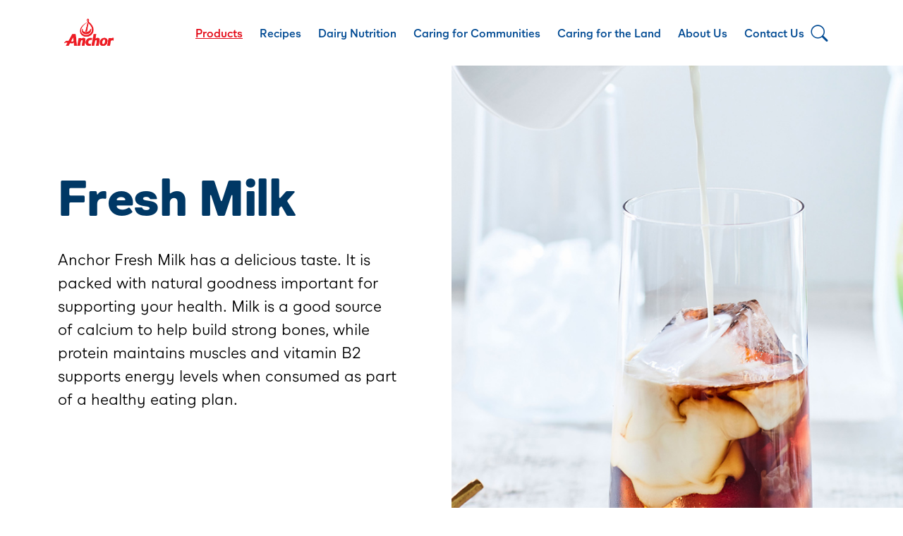

--- FILE ---
content_type: text/html; charset=UTF-8
request_url: https://www.anchordairy.com/nz/en/products/fresh-milk.html
body_size: 25865
content:

<!DOCTYPE HTML>
<html lang="en">
    <head>
    <meta charset="UTF-8"/>
    <title>Fresh Milk | Anchor New Zealand</title>
    
    <meta name="description" content="Anchor Fresh Milk has a delicious taste. It is packed with natural goodness important for supporting your health. Learn more."/>
    <meta name="template" content="anchordairy-standard-page"/>
    <meta name="viewport" content="width=device-width, initial-scale=1"/>
    

    
    
<script defer="defer" type="text/javascript" src="https://rum.hlx.page/.rum/@adobe/helix-rum-js@%5E2/dist/rum-standalone.js" data-routing="env=prod,tier=publish,ams=Fonterra Co-operative Group Limited"></script>
<link rel="canonical" href="https://www.anchordairy.com/nz/en/products/fresh-milk.html"/>

    

    
<!-- /* Favicon */ -->
<link rel="shortcut icon" href="/content/dam/anchordairy/icons/anchor-favicon.svg"/>


<!-- /* Structured Data */ -->


<!-- /* UTM Tracking */ -->


<!-- /* OpenGraph Metadata */ -->

	<meta property="og:title" content="Fresh Milk"/>
	<meta property="og:description" content="Anchor Fresh Milk has a delicious taste. It is packed with natural goodness important for supporting your health. Learn more."/>
	<meta property="og:url" content="https://www.anchordairy.com/nz/en/products/fresh-milk.html"/>
	<meta property="og:type" content="website"/>
	<meta property="og:site_name"/>
	


<script>
	var isPublishedMode = true;
</script>
    
    
    


<!-- Google Tag Manager -->
<script type="text/javascript">
(function(w,d,s,l,i){w[l]=w[l]||[];w[l].push({'gtm.start':
	new Date().getTime(),event:'gtm.js'});var f=d.getElementsByTagName(s)[0],
	j=d.createElement(s),dl=l!='dataLayer'?'&l='+l:'';j.async=true;j.src=
	'https://www.googletagmanager.com/gtm.js?id='+i+dl;f.parentNode.insertBefore(j,f);
	})(window,document,'script','dataLayer','GTM-MKWJPV2D');
</script>
<!-- End Google Tag Manager -->


    

    
    
    
<link rel="stylesheet" href="/etc.clientlibs/anchordairy/clientlibs/clientlib-dependencies.min.d41d8cd98f00b204e9800998ecf8427e.css" type="text/css">
<link rel="stylesheet" href="/etc.clientlibs/anchordairy/clientlibs/clientlib-grid.min.d6abb6ee0243fc04b6c46402900952e6.css" type="text/css">
<link rel="stylesheet" href="/etc.clientlibs/anchordairy/clientlibs/clientlib-site.min.250dd36ade34a6680484e389ef3d7e4a.css" type="text/css">
<link rel="stylesheet" href="/etc.clientlibs/anchordairy/clientlibs/fontawesome.min.65471dbf5a29a2853e7074b675955994.css" type="text/css">
<link rel="stylesheet" href="/etc.clientlibs/core/wcm/components/accordion/v1/accordion/clientlibs/site.min.44a1783be8e88dc73188908af6c38c01.css" type="text/css">



    

    
    
</head>
    <body class="page basicpage anchorDairy" id="page-451ea662ee">
<!-- Google Tag Manager (noscript) --><noscript><iframe src="https://www.googletagmanager.com/ns.html?id=GTM-MKWJPV2D" height="0" width="0" style="display:none;visibility:hidden"></iframe></noscript><!-- End Google Tag Manager (noscript) -->

        
        
        
            




            



            
<div class="root responsivegrid">


<div class="aem-Grid aem-Grid--12 aem-Grid--default--12 ">
    
    <div class="experiencefragment aem-GridColumn aem-GridColumn--default--12">

    
    



<div class="aem-Grid aem-Grid--12 aem-Grid--default--12 ">
    
    <div class="menu_item aem-GridColumn aem-GridColumn--default--12"></div>
<div class="header aem-GridColumn aem-GridColumn--default--12">
<!-- Anchor header -->
<section class="cmp-header ">
	<div class="cmp-header__wrapper">
		<div class="container cmp-header__container">
			<a class="cmp-header__logo" href="https://www.anchordairy.com/nz/en.html"> 
				<img src="/content/dam/fonterra-public-website/fonterra-new-zealand/logos/logo-anchor.png" alt="Anchor Dairy logo" class="cmp-header__logo--color"/>
				<img src="/content/dam/anchordairy/logos/anchor-dairy-logo-footer-white.png" alt="Anchor Dairy logo" class="cmp-header__logo--white"/>
			</a>
			<button class="cmp-header__search" type="button" data-bs-toggle="collapse" data-bs-target="#headerSearch" aria-expanded="false" aria-controls="headerSearch">
				<i class="bi bi-search"></i>
			</button>
			<button class="cmp-header__hamburger" type="button" data-bs-toggle="collapse" data-bs-target="#collapseMobileMenu" aria-expanded="false" aria-controls="collapseMobileMenu">
				<div></div>
				<div></div>
				<div></div>
			</button>
			<div class="cmp-header__menu">
				<nav class="cmp-header__menu__wrapper collapse" id="collapseMobileMenu">
					<div class="cmp-header__menu__container">
						<div class="cmp-header__menu__collapse">
							<button class="cmp-header__hamburger--close" type="button" data-bs-toggle="collapse" data-bs-target="#collapseMobileMenu" aria-expanded="false" aria-controls="collapseMobileMenu">
								<i class="bi bi-x"></i>
							</button>
							<ul class="cmp-header__menu__level-01">
								


<div class="aem-Grid aem-Grid--12 aem-Grid--default--12 ">
    
    <div class="menu_item aem-GridColumn aem-GridColumn--default--12"><li>
  <a class="cmp-header__menu__level-01__link" data-cmp-action="click" data-cmp-custom-data-layer="{&#34;event&#34;:&#34;trackEvent&#34;,&#34;eventDetails.category&#34;:&#34;navigation&#34;,&#34;eventDetails.action&#34;:&#34;click&#34;,&#34;eventDetails.label&#34;:&#34;Products&#34;,&#34;clickUrl&#34;:&#34;http://www.anchordairy.com/content/anchordairy/content/nz/en/products.html&#34;,&#34;clickElementType&#34;:&#34;text&#34;,&#34;sectionName&#34;:&#34;top navigation&#34;,&#34;contentCategory&#34;:&#34;n/a&#34;,&#34;contentType&#34;:&#34;n/a&#34;}" href="https://www.anchordairy.com/nz/en/products.html">Products</a>

	<button type="button" data-bs-toggle="collapse" data-bs-target="#menuitem-1" aria-expanded="false" aria-controls="collapseExample01">
		<i class="bi bi-chevron-down"></i>
	</button>
	<ul class="cmp-header__menu__level-02 collapse" id="menuitem-1">

		<!-- Heading goes here -->
		<li class="cmp-header__menu__level-02__heading">
			<div>
				<h6>Products</h6>
			</div>
		</li>

		<!-- Two column menu goes here -->
		<li class="cmp-header__menu__level-02__column">
			<ul>
				<li class="cmp-header__menu__level-02__column__heading">Products</li>
				<li><a class="cmp-header__menu__level-02__link" data-cmp-action="click" data-cmp-custom-data-layer="{&#34;event&#34;:&#34;trackEvent&#34;,&#34;eventDetails.category&#34;:&#34;navigation&#34;,&#34;eventDetails.action&#34;:&#34;click&#34;,&#34;eventDetails.label&#34;:&#34;Fresh Milk&#34;,&#34;clickUrl&#34;:&#34;http://www.anchordairy.com/content/anchordairy/content/nz/en/products/fresh-milk.html&#34;,&#34;clickElementType&#34;:&#34;text&#34;,&#34;sectionName&#34;:&#34;top navigation&#34;,&#34;contentCategory&#34;:&#34;n/a&#34;,&#34;contentType&#34;:&#34;n/a&#34;}" href="https://www.anchordairy.com/nz/en/products/fresh-milk.html">Fresh Milk</a></li>
<li><a class="cmp-header__menu__level-02__link" data-cmp-action="click" data-cmp-custom-data-layer="{&#34;event&#34;:&#34;trackEvent&#34;,&#34;eventDetails.category&#34;:&#34;navigation&#34;,&#34;eventDetails.action&#34;:&#34;click&#34;,&#34;eventDetails.label&#34;:&#34;Milk Powders \u0026 UHT&#34;,&#34;clickUrl&#34;:&#34;http://www.anchordairy.com/content/anchordairy/content/nz/en/products/milk-powders-and-uht.html&#34;,&#34;clickElementType&#34;:&#34;text&#34;,&#34;sectionName&#34;:&#34;top navigation&#34;,&#34;contentCategory&#34;:&#34;Milk Powders \u0026 UHT&#34;,&#34;contentType&#34;:&#34;product&#34;}" href="https://www.anchordairy.com/nz/en/products/milk-powders-and-uht.html">Milk Powders &amp; UHT</a></li>
<li><a class="cmp-header__menu__level-02__link" data-cmp-action="click" data-cmp-custom-data-layer="{&#34;event&#34;:&#34;trackEvent&#34;,&#34;eventDetails.category&#34;:&#34;navigation&#34;,&#34;eventDetails.action&#34;:&#34;click&#34;,&#34;eventDetails.label&#34;:&#34;Flavoured Milk&#34;,&#34;clickUrl&#34;:&#34;http://www.anchordairy.com/content/anchordairy/content/nz/en/products/flavoured-milk.html&#34;,&#34;clickElementType&#34;:&#34;text&#34;,&#34;sectionName&#34;:&#34;top navigation&#34;,&#34;contentCategory&#34;:&#34;Flavoured Milk&#34;,&#34;contentType&#34;:&#34;product&#34;}" href="https://www.anchordairy.com/nz/en/products/flavoured-milk.html">Flavoured Milk</a></li>
<li><a class="cmp-header__menu__level-02__link" data-cmp-action="click" data-cmp-custom-data-layer="{&#34;event&#34;:&#34;trackEvent&#34;,&#34;eventDetails.category&#34;:&#34;navigation&#34;,&#34;eventDetails.action&#34;:&#34;click&#34;,&#34;eventDetails.label&#34;:&#34;Yoghurt \u0026 Dairy Food&#34;,&#34;clickUrl&#34;:&#34;http://www.anchordairy.com/content/anchordairy/content/nz/en/products/yoghurt-and-dairy-food.html&#34;,&#34;clickElementType&#34;:&#34;text&#34;,&#34;sectionName&#34;:&#34;top navigation&#34;,&#34;contentCategory&#34;:&#34;n/a&#34;,&#34;contentType&#34;:&#34;n/a&#34;}" href="https://www.anchordairy.com/nz/en/products/yoghurt-and-dairy-food.html">Yoghurt &amp; Dairy Food</a></li>
<li><a class="cmp-header__menu__level-02__link" data-cmp-action="click" data-cmp-custom-data-layer="{&#34;event&#34;:&#34;trackEvent&#34;,&#34;eventDetails.category&#34;:&#34;navigation&#34;,&#34;eventDetails.action&#34;:&#34;click&#34;,&#34;eventDetails.label&#34;:&#34;Butter \u0026 Spreads&#34;,&#34;clickUrl&#34;:&#34;http://www.anchordairy.com/content/anchordairy/content/nz/en/products/butter-and-spreads.html&#34;,&#34;clickElementType&#34;:&#34;text&#34;,&#34;sectionName&#34;:&#34;top navigation&#34;,&#34;contentCategory&#34;:&#34;Butter \u0026 Spreads&#34;,&#34;contentType&#34;:&#34;product&#34;}" href="https://www.anchordairy.com/nz/en/products/butter-and-spreads.html">Butter &amp; Spreads</a></li>
<li><a class="cmp-header__menu__level-02__link" data-cmp-action="click" data-cmp-custom-data-layer="{&#34;event&#34;:&#34;trackEvent&#34;,&#34;eventDetails.category&#34;:&#34;navigation&#34;,&#34;eventDetails.action&#34;:&#34;click&#34;,&#34;eventDetails.label&#34;:&#34;Cheese \u0026 Culinary&#34;,&#34;clickUrl&#34;:&#34;http://www.anchordairy.com/content/anchordairy/content/nz/en/products/cheese-and-culinary.html&#34;,&#34;clickElementType&#34;:&#34;text&#34;,&#34;sectionName&#34;:&#34;top navigation&#34;,&#34;contentCategory&#34;:&#34;Cheese \u0026 Culinary&#34;,&#34;contentType&#34;:&#34;product&#34;}" href="https://www.anchordairy.com/nz/en/products/cheese-and-culinary.html">Cheese &amp; Culinary</a></li>
<li><a class="cmp-header__menu__level-02__link" data-cmp-action="click" data-cmp-custom-data-layer="{&#34;event&#34;:&#34;trackEvent&#34;,&#34;eventDetails.category&#34;:&#34;navigation&#34;,&#34;eventDetails.action&#34;:&#34;click&#34;,&#34;eventDetails.label&#34;:&#34;Cream \u0026 Custard&#34;,&#34;clickUrl&#34;:&#34;http://www.anchordairy.com/content/anchordairy/content/nz/en/products/cream-custard.html&#34;,&#34;clickElementType&#34;:&#34;text&#34;,&#34;sectionName&#34;:&#34;top navigation&#34;,&#34;contentCategory&#34;:&#34;Cream \u0026 Custard&#34;,&#34;contentType&#34;:&#34;product&#34;}" href="https://www.anchordairy.com/nz/en/products/cream-custard.html">Cream &amp; Custard</a></li>

			</ul>
			<ul>
				<li class="cmp-header__menu__level-02__column__heading">Brands</li>
				<li><a class="cmp-header__menu__level-02__link" data-cmp-action="click" data-cmp-custom-data-layer="{&#34;event&#34;:&#34;trackEvent&#34;,&#34;eventDetails.category&#34;:&#34;navigation&#34;,&#34;eventDetails.action&#34;:&#34;click&#34;,&#34;eventDetails.label&#34;:&#34;Protein+&#34;,&#34;clickUrl&#34;:&#34;http://www.anchordairy.com/content/anchordairy/content/nz/en/products/anchor-protein-plus.html&#34;,&#34;clickElementType&#34;:&#34;text&#34;,&#34;sectionName&#34;:&#34;top navigation&#34;,&#34;contentCategory&#34;:&#34;n/a&#34;,&#34;contentType&#34;:&#34;n/a&#34;}" href="https://www.anchordairy.com/nz/en/products/anchor-protein-plus.html">Protein+</a></li>
<li><a class="cmp-header__menu__level-02__link" data-cmp-action="click" data-cmp-custom-data-layer="{&#34;event&#34;:&#34;trackEvent&#34;,&#34;eventDetails.category&#34;:&#34;navigation&#34;,&#34;eventDetails.action&#34;:&#34;click&#34;,&#34;eventDetails.label&#34;:&#34;Probiotic+&#34;,&#34;clickUrl&#34;:&#34;http://www.anchordairy.com/content/anchordairy/content/nz/en/products/probiotic-yoghurt.html&#34;,&#34;clickElementType&#34;:&#34;text&#34;,&#34;sectionName&#34;:&#34;top navigation&#34;,&#34;contentCategory&#34;:&#34;n/a&#34;,&#34;contentType&#34;:&#34;n/a&#34;}" href="https://www.anchordairy.com/nz/en/products/probiotic-yoghurt.html">Probiotic+</a></li>
<li><a class="cmp-header__menu__level-02__link" data-cmp-action="click" data-cmp-custom-data-layer="{&#34;event&#34;:&#34;trackEvent&#34;,&#34;eventDetails.category&#34;:&#34;navigation&#34;,&#34;eventDetails.action&#34;:&#34;click&#34;,&#34;eventDetails.label&#34;:&#34;Zero Lacto&#34;,&#34;clickUrl&#34;:&#34;http://www.anchordairy.com/content/anchordairy/content/nz/en/products/zero-lacto.html&#34;,&#34;clickElementType&#34;:&#34;text&#34;,&#34;sectionName&#34;:&#34;top navigation&#34;,&#34;contentCategory&#34;:&#34;n/a&#34;,&#34;contentType&#34;:&#34;n/a&#34;}" href="https://www.anchordairy.com/nz/en/products/zero-lacto.html">Zero Lacto</a></li>
<li><a class="cmp-header__menu__level-02__link" data-cmp-action="click" data-cmp-custom-data-layer="{&#34;event&#34;:&#34;trackEvent&#34;,&#34;eventDetails.category&#34;:&#34;navigation&#34;,&#34;eventDetails.action&#34;:&#34;click&#34;,&#34;eventDetails.label&#34;:&#34;Uno&#34;,&#34;clickUrl&#34;:&#34;http://www.anchordairy.com/content/anchordairy/content/nz/en/products/anchor-uno.html&#34;,&#34;clickElementType&#34;:&#34;text&#34;,&#34;sectionName&#34;:&#34;top navigation&#34;,&#34;contentCategory&#34;:&#34;n/a&#34;,&#34;contentType&#34;:&#34;n/a&#34;}" href="https://www.anchordairy.com/nz/en/products/anchor-uno.html">Uno</a></li>
<li><a class="cmp-header__menu__level-02__link" data-cmp-action="click" data-cmp-custom-data-layer="{&#34;event&#34;:&#34;trackEvent&#34;,&#34;eventDetails.category&#34;:&#34;navigation&#34;,&#34;eventDetails.action&#34;:&#34;click&#34;,&#34;eventDetails.label&#34;:&#34;CalciYum&#34;,&#34;clickUrl&#34;:&#34;http://www.anchordairy.com/content/anchordairy/content/nz/en/products/anchor-calciyum.html&#34;,&#34;clickElementType&#34;:&#34;text&#34;,&#34;sectionName&#34;:&#34;top navigation&#34;,&#34;contentCategory&#34;:&#34;n/a&#34;,&#34;contentType&#34;:&#34;n/a&#34;}" href="https://www.anchordairy.com/nz/en/products/anchor-calciyum.html">CalciYum</a></li>

			</ul>
		</li>
		
		<!-- Single column menu goes here -->
		
	</ul>
</li></div>
<div class="menu_item aem-GridColumn aem-GridColumn--default--12"><li>
  <a class="cmp-header__menu__level-01__link" data-cmp-action="click" data-cmp-custom-data-layer="{&#34;event&#34;:&#34;trackEvent&#34;,&#34;eventDetails.category&#34;:&#34;navigation&#34;,&#34;eventDetails.action&#34;:&#34;click&#34;,&#34;eventDetails.label&#34;:&#34;Recipes&#34;,&#34;clickUrl&#34;:&#34;http://www.anchordairy.com/content/anchordairy/content/nz/en/recipes.html&#34;,&#34;clickElementType&#34;:&#34;text&#34;,&#34;sectionName&#34;:&#34;top navigation&#34;,&#34;contentCategory&#34;:&#34;n/a&#34;,&#34;contentType&#34;:&#34;recipe&#34;}" href="https://www.anchordairy.com/nz/en/recipes.html">Recipes</a>

	<button type="button" data-bs-toggle="collapse" data-bs-target="#menuitem-3" aria-expanded="false" aria-controls="collapseExample01">
		<i class="bi bi-chevron-down"></i>
	</button>
	<ul class="cmp-header__menu__level-02 collapse" id="menuitem-3">

		<!-- Heading goes here -->
		<li class="cmp-header__menu__level-02__heading">
			<div>
				<h6>Recipes</h6>
			</div>
		</li>

		<!-- Two column menu goes here -->
		<li class="cmp-header__menu__level-02__column">
			<ul>
				<li class="cmp-header__menu__level-02__column__heading"></li>
				<li><a class="cmp-header__menu__level-02__link" data-cmp-action="click" data-cmp-custom-data-layer="{&#34;event&#34;:&#34;trackEvent&#34;,&#34;eventDetails.category&#34;:&#34;navigation&#34;,&#34;eventDetails.action&#34;:&#34;click&#34;,&#34;eventDetails.label&#34;:&#34;Breakfast \u0026 Brunch&#34;,&#34;clickUrl&#34;:&#34;http://www.anchordairy.com/content/anchordairy/content/nz/en/recipes/breakfast-and-brunch.html&#34;,&#34;clickElementType&#34;:&#34;text&#34;,&#34;sectionName&#34;:&#34;top navigation&#34;,&#34;contentCategory&#34;:&#34;Breakfast \u0026 Brunch&#34;,&#34;contentType&#34;:&#34;recipe&#34;}" href="https://www.anchordairy.com/nz/en/recipes/breakfast-and-brunch.html">Breakfast &amp; Brunch</a></li>
<li><a class="cmp-header__menu__level-02__link" data-cmp-action="click" data-cmp-custom-data-layer="{&#34;event&#34;:&#34;trackEvent&#34;,&#34;eventDetails.category&#34;:&#34;navigation&#34;,&#34;eventDetails.action&#34;:&#34;click&#34;,&#34;eventDetails.label&#34;:&#34;Lunch&#34;,&#34;clickUrl&#34;:&#34;http://www.anchordairy.com/content/anchordairy/content/nz/en/recipes/lunch-ideas.html&#34;,&#34;clickElementType&#34;:&#34;text&#34;,&#34;sectionName&#34;:&#34;top navigation&#34;,&#34;contentCategory&#34;:&#34;n/a&#34;,&#34;contentType&#34;:&#34;n/a&#34;}" href="https://www.anchordairy.com/nz/en/recipes/lunch-ideas.html">Lunch</a></li>
<li><a class="cmp-header__menu__level-02__link" data-cmp-action="click" data-cmp-custom-data-layer="{&#34;event&#34;:&#34;trackEvent&#34;,&#34;eventDetails.category&#34;:&#34;navigation&#34;,&#34;eventDetails.action&#34;:&#34;click&#34;,&#34;eventDetails.label&#34;:&#34;Dessert&#34;,&#34;clickUrl&#34;:&#34;http://www.anchordairy.com/content/anchordairy/content/nz/en/recipes/dessert-recipes.html&#34;,&#34;clickElementType&#34;:&#34;text&#34;,&#34;sectionName&#34;:&#34;top navigation&#34;,&#34;contentCategory&#34;:&#34;n/a&#34;,&#34;contentType&#34;:&#34;n/a&#34;}" href="https://www.anchordairy.com/nz/en/recipes/dessert-recipes.html">Dessert</a></li>
<li><a class="cmp-header__menu__level-02__link" data-cmp-action="click" data-cmp-custom-data-layer="{&#34;event&#34;:&#34;trackEvent&#34;,&#34;eventDetails.category&#34;:&#34;navigation&#34;,&#34;eventDetails.action&#34;:&#34;click&#34;,&#34;eventDetails.label&#34;:&#34;Baking&#34;,&#34;clickUrl&#34;:&#34;http://www.anchordairy.com/content/anchordairy/content/nz/en/recipes/baking.html&#34;,&#34;clickElementType&#34;:&#34;text&#34;,&#34;sectionName&#34;:&#34;top navigation&#34;,&#34;contentCategory&#34;:&#34;n/a&#34;,&#34;contentType&#34;:&#34;n/a&#34;}" href="https://www.anchordairy.com/nz/en/recipes/baking.html">Baking</a></li>

			</ul>
			<ul>
				<li class="cmp-header__menu__level-02__column__heading"></li>
				<li><a class="cmp-header__menu__level-02__link" data-cmp-action="click" data-cmp-custom-data-layer="{&#34;event&#34;:&#34;trackEvent&#34;,&#34;eventDetails.category&#34;:&#34;navigation&#34;,&#34;eventDetails.action&#34;:&#34;click&#34;,&#34;eventDetails.label&#34;:&#34;Christmas&#34;,&#34;clickUrl&#34;:&#34;http://www.anchordairy.com/content/anchordairy/content/nz/en/recipes/christmas-recipes.html&#34;,&#34;clickElementType&#34;:&#34;text&#34;,&#34;sectionName&#34;:&#34;top navigation&#34;,&#34;contentCategory&#34;:&#34;n/a&#34;,&#34;contentType&#34;:&#34;n/a&#34;}" href="https://www.anchordairy.com/nz/en/recipes/christmas-recipes.html">Christmas</a></li>
<li><a class="cmp-header__menu__level-02__link" data-cmp-action="click" data-cmp-custom-data-layer="{&#34;event&#34;:&#34;trackEvent&#34;,&#34;eventDetails.category&#34;:&#34;navigation&#34;,&#34;eventDetails.action&#34;:&#34;click&#34;,&#34;eventDetails.label&#34;:&#34;Tasty Snacks&#34;,&#34;clickUrl&#34;:&#34;http://www.anchordairy.com/content/anchordairy/content/nz/en/recipes/tasty-snacks.html&#34;,&#34;clickElementType&#34;:&#34;text&#34;,&#34;sectionName&#34;:&#34;top navigation&#34;,&#34;contentCategory&#34;:&#34;n/a&#34;,&#34;contentType&#34;:&#34;n/a&#34;}" href="https://www.anchordairy.com/nz/en/recipes/tasty-snacks.html">Tasty Snacks</a></li>
<li><a class="cmp-header__menu__level-02__link" data-cmp-action="click" data-cmp-custom-data-layer="{&#34;event&#34;:&#34;trackEvent&#34;,&#34;eventDetails.category&#34;:&#34;navigation&#34;,&#34;eventDetails.action&#34;:&#34;click&#34;,&#34;eventDetails.label&#34;:&#34;Drinks&#34;,&#34;clickUrl&#34;:&#34;http://www.anchordairy.com/content/anchordairy/content/nz/en/recipes/drinks.html&#34;,&#34;clickElementType&#34;:&#34;text&#34;,&#34;sectionName&#34;:&#34;top navigation&#34;,&#34;contentCategory&#34;:&#34;n/a&#34;,&#34;contentType&#34;:&#34;n/a&#34;}" href="https://www.anchordairy.com/nz/en/recipes/drinks.html">Drinks</a></li>
<li><a class="cmp-header__menu__level-02__link" data-cmp-action="click" data-cmp-custom-data-layer="{&#34;event&#34;:&#34;trackEvent&#34;,&#34;eventDetails.category&#34;:&#34;navigation&#34;,&#34;eventDetails.action&#34;:&#34;click&#34;,&#34;eventDetails.label&#34;:&#34;Protein+&#34;,&#34;clickUrl&#34;:&#34;http://www.anchordairy.com/content/anchordairy/content/nz/en/recipes/protein-plus-recipes.html&#34;,&#34;clickElementType&#34;:&#34;text&#34;,&#34;sectionName&#34;:&#34;top navigation&#34;,&#34;contentCategory&#34;:&#34;n/a&#34;,&#34;contentType&#34;:&#34;n/a&#34;}" href="https://www.anchordairy.com/nz/en/recipes/protein-plus-recipes.html">Protein+</a></li>

			</ul>
		</li>
		
		<!-- Single column menu goes here -->
		
	</ul>
</li></div>
<div class="menu_item aem-GridColumn aem-GridColumn--default--12"><li>
  <a class="cmp-header__menu__level-01__link" data-cmp-action="click" data-cmp-custom-data-layer="{&#34;event&#34;:&#34;trackEvent&#34;,&#34;eventDetails.category&#34;:&#34;navigation&#34;,&#34;eventDetails.action&#34;:&#34;click&#34;,&#34;eventDetails.label&#34;:&#34;Dairy Nutrition&#34;,&#34;clickUrl&#34;:&#34;http://www.anchordairy.com/content/anchordairy/content/nz/en/nutrition-blog.html&#34;,&#34;clickElementType&#34;:&#34;text&#34;,&#34;sectionName&#34;:&#34;top navigation&#34;,&#34;contentCategory&#34;:&#34;n/a&#34;,&#34;contentType&#34;:&#34;n/a&#34;}" href="https://www.anchordairy.com/nz/en/nutrition-blog.html">Dairy Nutrition</a>

	<button type="button" data-bs-toggle="collapse" data-bs-target="#menuitem-2" aria-expanded="false" aria-controls="collapseExample01">
		<i class="bi bi-chevron-down"></i>
	</button>
	<ul class="cmp-header__menu__level-02 collapse" id="menuitem-2">

		<!-- Heading goes here -->
		<li class="cmp-header__menu__level-02__heading">
			<div>
				<h6>Dairy Nutrition</h6>
			</div>
		</li>

		<!-- Two column menu goes here -->
		<li class="cmp-header__menu__level-02__column">
			<ul>
				<li class="cmp-header__menu__level-02__column__heading"></li>
				<li><a class="cmp-header__menu__level-02__link" data-cmp-action="click" data-cmp-custom-data-layer="{&#34;event&#34;:&#34;trackEvent&#34;,&#34;eventDetails.category&#34;:&#34;navigation&#34;,&#34;eventDetails.action&#34;:&#34;click&#34;,&#34;eventDetails.label&#34;:&#34;MILK REAL GOOD&#34;,&#34;clickUrl&#34;:&#34;http://www.anchordairy.com/content/anchordairy/content/nz/en/MILK-REAL-GOOD.html&#34;,&#34;clickElementType&#34;:&#34;text&#34;,&#34;sectionName&#34;:&#34;top navigation&#34;,&#34;contentCategory&#34;:&#34;n/a&#34;,&#34;contentType&#34;:&#34;n/a&#34;}" href="https://www.anchordairy.com/nz/en/MILK-REAL-GOOD.html">MILK REAL GOOD</a></li>

			</ul>
			
		</li>
		
		<!-- Single column menu goes here -->
		
	</ul>
</li></div>
<div class="menu_item aem-GridColumn aem-GridColumn--default--12"></div>
<div class="menu_item aem-GridColumn aem-GridColumn--default--12"><li>
  <a class="cmp-header__menu__level-01__link" data-cmp-action="click" data-cmp-custom-data-layer="{&#34;event&#34;:&#34;trackEvent&#34;,&#34;eventDetails.category&#34;:&#34;navigation&#34;,&#34;eventDetails.action&#34;:&#34;click&#34;,&#34;eventDetails.label&#34;:&#34;Caring for Communities&#34;,&#34;clickUrl&#34;:&#34;http://www.anchordairy.com/content/anchordairy/content/nz/en/caring-for-communities.html&#34;,&#34;clickElementType&#34;:&#34;text&#34;,&#34;sectionName&#34;:&#34;top navigation&#34;,&#34;contentCategory&#34;:&#34;n/a&#34;,&#34;contentType&#34;:&#34;n/a&#34;}" href="https://www.anchordairy.com/nz/en/caring-for-communities.html">Caring for Communities</a>

	<button type="button" data-bs-toggle="collapse" data-bs-target="#menuitem-5" aria-expanded="false" aria-controls="collapseExample01">
		<i class="bi bi-chevron-down"></i>
	</button>
	<ul class="cmp-header__menu__level-02 collapse" id="menuitem-5">

		<!-- Heading goes here -->
		<li class="cmp-header__menu__level-02__heading">
			<div>
				<h6>Caring for Communities</h6>
			</div>
		</li>

		<!-- Two column menu goes here -->
		
		
		<!-- Single column menu goes here -->
		<li class="cmp-header__menu__level-02__single">
			<ul>
				<li><a class="cmp-header__menu__level-02__link" data-cmp-action="click" data-cmp-custom-data-layer="{&#34;event&#34;:&#34;trackEvent&#34;,&#34;eventDetails.category&#34;:&#34;navigation&#34;,&#34;eventDetails.action&#34;:&#34;click&#34;,&#34;eventDetails.label&#34;:&#34;Feeding New Zealand Communities&#34;,&#34;clickUrl&#34;:&#34;http://www.anchordairy.com/content/anchordairy/content/nz/en/caring-for-communities/feeding-new-zealand-communities.html&#34;,&#34;clickElementType&#34;:&#34;text&#34;,&#34;sectionName&#34;:&#34;top navigation&#34;,&#34;contentCategory&#34;:&#34;n/a&#34;,&#34;contentType&#34;:&#34;n/a&#34;}" href="https://www.anchordairy.com/nz/en/caring-for-communities/feeding-new-zealand-communities.html">Feeding New Zealand Communities</a></li>
			</ul>
		</li>
<li class="cmp-header__menu__level-02__single">
			<ul>
				<li><a class="cmp-header__menu__level-02__link" data-cmp-action="click" data-cmp-custom-data-layer="{&#34;event&#34;:&#34;trackEvent&#34;,&#34;eventDetails.category&#34;:&#34;navigation&#34;,&#34;eventDetails.action&#34;:&#34;click&#34;,&#34;eventDetails.label&#34;:&#34;KickStart Breakfast Programme&#34;,&#34;clickUrl&#34;:&#34;http://www.anchordairy.com/content/anchordairy/content/nz/en/caring-for-communities/kickstart-breakfast-programme.html&#34;,&#34;clickElementType&#34;:&#34;text&#34;,&#34;sectionName&#34;:&#34;top navigation&#34;,&#34;contentCategory&#34;:&#34;n/a&#34;,&#34;contentType&#34;:&#34;n/a&#34;}" href="https://www.anchordairy.com/nz/en/caring-for-communities/kickstart-breakfast-programme.html">KickStart Breakfast Programme</a></li>
			</ul>
		</li>
<li class="cmp-header__menu__level-02__single">
			<ul>
				<li><a class="cmp-header__menu__level-02__link" data-cmp-action="click" data-cmp-custom-data-layer="{&#34;event&#34;:&#34;trackEvent&#34;,&#34;eventDetails.category&#34;:&#34;navigation&#34;,&#34;eventDetails.action&#34;:&#34;click&#34;,&#34;eventDetails.label&#34;:&#34;Auckland FC Sponsorship&#34;,&#34;clickUrl&#34;:&#34;http://www.anchordairy.com/content/anchordairy/content/nz/en/caring-for-communities/Auckland-FC-Sponsorship.html&#34;,&#34;clickElementType&#34;:&#34;text&#34;,&#34;sectionName&#34;:&#34;top navigation&#34;,&#34;contentCategory&#34;:&#34;n/a&#34;,&#34;contentType&#34;:&#34;n/a&#34;}" href="https://www.anchordairy.com/nz/en/caring-for-communities/Auckland-FC-Sponsorship.html">Auckland FC Sponsorship</a></li>
			</ul>
		</li>

	</ul>
</li></div>
<div class="menu_item aem-GridColumn aem-GridColumn--default--12"></div>
<div class="menu_item aem-GridColumn aem-GridColumn--default--12"><li>
  <a class="cmp-header__menu__level-01__link" data-cmp-action="click" data-cmp-custom-data-layer="{&#34;event&#34;:&#34;trackEvent&#34;,&#34;eventDetails.category&#34;:&#34;navigation&#34;,&#34;eventDetails.action&#34;:&#34;click&#34;,&#34;eventDetails.label&#34;:&#34;Caring for the Land&#34;,&#34;clickUrl&#34;:&#34;http://www.anchordairy.com/content/anchordairy/content/nz/en/caring-for-the-land.html&#34;,&#34;clickElementType&#34;:&#34;text&#34;,&#34;sectionName&#34;:&#34;top navigation&#34;,&#34;contentCategory&#34;:&#34;n/a&#34;,&#34;contentType&#34;:&#34;n/a&#34;}" href="https://www.anchordairy.com/nz/en/caring-for-the-land.html">Caring for the Land</a>

	<button type="button" data-bs-toggle="collapse" data-bs-target="#menuitem-6" aria-expanded="false" aria-controls="collapseExample01">
		<i class="bi bi-chevron-down"></i>
	</button>
	<ul class="cmp-header__menu__level-02 collapse" id="menuitem-6">

		<!-- Heading goes here -->
		<li class="cmp-header__menu__level-02__heading">
			<div>
				<h6>Caring for the Land</h6>
			</div>
		</li>

		<!-- Two column menu goes here -->
		
		
		<!-- Single column menu goes here -->
		<li class="cmp-header__menu__level-02__single">
			<ul>
				<li><a class="cmp-header__menu__level-02__link" data-cmp-action="click" data-cmp-custom-data-layer="{&#34;event&#34;:&#34;trackEvent&#34;,&#34;eventDetails.category&#34;:&#34;navigation&#34;,&#34;eventDetails.action&#34;:&#34;click&#34;,&#34;eventDetails.label&#34;:&#34;Source From NZ Farms&#34;,&#34;clickUrl&#34;:&#34;http://www.anchordairy.com/content/anchordairy/content/nz/en/caring-for-the-land/source-from-nz-farms.html&#34;,&#34;clickElementType&#34;:&#34;text&#34;,&#34;sectionName&#34;:&#34;top navigation&#34;,&#34;contentCategory&#34;:&#34;n/a&#34;,&#34;contentType&#34;:&#34;n/a&#34;}" href="https://www.anchordairy.com/nz/en/caring-for-the-land/source-from-nz-farms.html">Source From NZ Farms</a></li>
			</ul>
		</li>
<li class="cmp-header__menu__level-02__single">
			<ul>
				<li><a class="cmp-header__menu__level-02__link" data-cmp-action="click" data-cmp-custom-data-layer="{&#34;event&#34;:&#34;trackEvent&#34;,&#34;eventDetails.category&#34;:&#34;navigation&#34;,&#34;eventDetails.action&#34;:&#34;click&#34;,&#34;eventDetails.label&#34;:&#34;Our Packaging&#34;,&#34;clickUrl&#34;:&#34;http://www.anchordairy.com/content/anchordairy/content/nz/en/caring-for-the-land/our-packaging.html&#34;,&#34;clickElementType&#34;:&#34;text&#34;,&#34;sectionName&#34;:&#34;top navigation&#34;,&#34;contentCategory&#34;:&#34;n/a&#34;,&#34;contentType&#34;:&#34;n/a&#34;}" href="https://www.anchordairy.com/nz/en/caring-for-the-land/our-packaging.html">Our Packaging</a></li>
			</ul>
		</li>
<li class="cmp-header__menu__level-02__single">
			<ul>
				<li><a class="cmp-header__menu__level-02__link" data-cmp-action="click" data-cmp-custom-data-layer="{&#34;event&#34;:&#34;trackEvent&#34;,&#34;eventDetails.category&#34;:&#34;navigation&#34;,&#34;eventDetails.action&#34;:&#34;click&#34;,&#34;eventDetails.label&#34;:&#34;Recycling Tips&#34;,&#34;clickUrl&#34;:&#34;http://www.anchordairy.com/content/anchordairy/content/nz/en/caring-for-the-land/recycling-tips.html&#34;,&#34;clickElementType&#34;:&#34;text&#34;,&#34;sectionName&#34;:&#34;top navigation&#34;,&#34;contentCategory&#34;:&#34;n/a&#34;,&#34;contentType&#34;:&#34;n/a&#34;}" href="https://www.anchordairy.com/nz/en/caring-for-the-land/recycling-tips.html">Recycling Tips</a></li>
			</ul>
		</li>

	</ul>
</li></div>
<div class="menu_item aem-GridColumn aem-GridColumn--default--12"></div>
<div class="menu_item aem-GridColumn aem-GridColumn--default--12"><li>
  <a class="cmp-header__menu__level-01__link" data-cmp-action="click" data-cmp-custom-data-layer="{&#34;event&#34;:&#34;trackEvent&#34;,&#34;eventDetails.category&#34;:&#34;navigation&#34;,&#34;eventDetails.action&#34;:&#34;click&#34;,&#34;eventDetails.label&#34;:&#34;About Us&#34;,&#34;clickUrl&#34;:&#34;http://www.anchordairy.com/content/anchordairy/content/nz/en/about-us.html&#34;,&#34;clickElementType&#34;:&#34;text&#34;,&#34;sectionName&#34;:&#34;top navigation&#34;,&#34;contentCategory&#34;:&#34;n/a&#34;,&#34;contentType&#34;:&#34;n/a&#34;}" href="https://www.anchordairy.com/nz/en/about-us.html">About Us</a>

	<button type="button" data-bs-toggle="collapse" data-bs-target="#menuitem-4" aria-expanded="false" aria-controls="collapseExample01">
		<i class="bi bi-chevron-down"></i>
	</button>
	<ul class="cmp-header__menu__level-02 collapse" id="menuitem-4">

		<!-- Heading goes here -->
		<li class="cmp-header__menu__level-02__heading">
			<div>
				<h6>About Us</h6>
			</div>
		</li>

		<!-- Two column menu goes here -->
		
		
		<!-- Single column menu goes here -->
		<li class="cmp-header__menu__level-02__single">
			<ul>
				<li><a class="cmp-header__menu__level-02__link" data-cmp-action="click" data-cmp-custom-data-layer="{&#34;event&#34;:&#34;trackEvent&#34;,&#34;eventDetails.category&#34;:&#34;navigation&#34;,&#34;eventDetails.action&#34;:&#34;click&#34;,&#34;eventDetails.label&#34;:&#34;Our Heritage&#34;,&#34;clickUrl&#34;:&#34;http://www.anchordairy.com/content/anchordairy/content/nz/en/about-us/our-heritage.html&#34;,&#34;clickElementType&#34;:&#34;text&#34;,&#34;sectionName&#34;:&#34;top navigation&#34;,&#34;contentCategory&#34;:&#34;n/a&#34;,&#34;contentType&#34;:&#34;n/a&#34;}" href="https://www.anchordairy.com/nz/en/about-us/our-heritage.html">Our Heritage</a></li>
			</ul>
		</li>
<li class="cmp-header__menu__level-02__single">
			<ul>
				<li><a class="cmp-header__menu__level-02__link" data-cmp-action="click" data-cmp-custom-data-layer="{&#34;event&#34;:&#34;trackEvent&#34;,&#34;eventDetails.category&#34;:&#34;navigation&#34;,&#34;eventDetails.action&#34;:&#34;click&#34;,&#34;eventDetails.label&#34;:&#34;Our Quality Promise&#34;,&#34;clickUrl&#34;:&#34;http://www.anchordairy.com/content/anchordairy/content/nz/en/about-us/our-quality-promise-trusted-goodness.html&#34;,&#34;clickElementType&#34;:&#34;text&#34;,&#34;sectionName&#34;:&#34;top navigation&#34;,&#34;contentCategory&#34;:&#34;n/a&#34;,&#34;contentType&#34;:&#34;n/a&#34;}" href="https://www.anchordairy.com/nz/en/about-us/our-quality-promise-trusted-goodness.html">Our Quality Promise</a></li>
			</ul>
		</li>
<li class="cmp-header__menu__level-02__single">
			<ul>
				<li><a class="cmp-header__menu__level-02__link" data-cmp-action="click" data-cmp-custom-data-layer="{&#34;event&#34;:&#34;trackEvent&#34;,&#34;eventDetails.category&#34;:&#34;navigation&#34;,&#34;eventDetails.action&#34;:&#34;click&#34;,&#34;eventDetails.label&#34;:&#34;Contact Us&#34;,&#34;clickUrl&#34;:&#34;http://www.anchordairy.com/content/anchordairy/content/nz/en/about-us/contact-us.html&#34;,&#34;clickElementType&#34;:&#34;text&#34;,&#34;sectionName&#34;:&#34;top navigation&#34;,&#34;contentCategory&#34;:&#34;n/a&#34;,&#34;contentType&#34;:&#34;n/a&#34;}" href="https://www.anchordairy.com/nz/en/about-us/contact-us.html">Contact Us</a></li>
			</ul>
		</li>

	</ul>
</li></div>
<div class="menu_item aem-GridColumn aem-GridColumn--default--12"><li>
  <a class="cmp-header__menu__level-01__link" data-cmp-action="click" data-cmp-custom-data-layer="{&#34;event&#34;:&#34;trackEvent&#34;,&#34;eventDetails.category&#34;:&#34;navigation&#34;,&#34;eventDetails.action&#34;:&#34;click&#34;,&#34;eventDetails.label&#34;:&#34;Contact Us&#34;,&#34;clickUrl&#34;:&#34;http://www.anchordairy.com/content/anchordairy/content/nz/en/about-us/contact-us.html&#34;,&#34;clickElementType&#34;:&#34;text&#34;,&#34;sectionName&#34;:&#34;top navigation&#34;,&#34;contentCategory&#34;:&#34;n/a&#34;,&#34;contentType&#34;:&#34;n/a&#34;}" href="https://www.anchordairy.com/nz/en/about-us/contact-us.html">Contact Us</a>

	
	
</li></div>

    
</div>

							</ul>
						</div>
					</div>
				</nav>
			</div>
			<div class="cmp-header__search__panel collapse" id="headerSearch">
				<div class="container cmp-header__search__panel__container">
					<form action="https://www.anchordairy.com/nz/en/search-results.html" class="cmp-header__search__panel__wrapper">
						<i class="bi bi-search"></i> 
						<input type="search" name="q" placeholder="Search.." class="cmp-header__search__panel__input" data-pagepath="/content/anchordairy/content/nz/en"/>
						<div class="dropdown cmp-search-results__dropdown cmp-search__dropdown">
							<button class="dropdown-toggle visually-hidden" type="button" id="dropdownMenuButton1" data-bs-toggle="dropdown" aria-expanded="false">Dropdown button</button>
							<ul class="dropdown-menu cmp-search-results__dropdown-menu cmp-header__search__panel__dropdown-menu" aria-labelledby="dropdownMenuButton1">
							</ul>
						</div>
					</form>
					<div class="cmp-header__search__panel__popular-search">
						<span>Popular
							searches:</span>
						<ul>
							<li><a href="https://www.anchordairy.com/nz/en/search-results.html?q=sustainability">sustainability</a>
							</li>
						
							<li><a href="https://www.anchordairy.com/nz/en/search-results.html?q=farmers">farmers</a>
							</li>
						
							<li><a href="https://www.anchordairy.com/nz/en/search-results.html?q=milk">milk</a>
							</li>
						
							<li><a href="https://www.anchordairy.com/nz/en/search-results.html?q=protein">protein</a>
							</li>
						</ul>
					</div>
				</div>
			</div>
		</div>
	</div>
</section></div>

    
</div>

</div>
<div class="responsivegrid aem-GridColumn aem-GridColumn--default--12">


<div class="aem-Grid aem-Grid--12 aem-Grid--default--12 aem-Grid--phone--12 ">
    
    <div class="primary-hero-banner half-background-image aem-GridColumn aem-GridColumn--default--12"> <section id="primary-hero-banner-id" class="cmp-primary-hero-banner ">
	
	
	
	
	<div class="cmp-primary-hero-banner__bg cmp-primary-hero-banner__bg--desktop" style="background-image: url(/content/dam/anchordairy/images/banner/A2-brand-image.jpg);"></div>
	<div class="cmp-primary-hero-banner__bg cmp-primary-hero-banner__bg--mobile" style="background-image: url(/content/dam/anchordairy/images/banner/A2-brand-image.jpg);"></div>
	
	
	<div class="container cmp-primary-hero-banner__wrapper">
		<div class="row">
			<div class="col-md-7 cmp-primary-hero-banner__content">
				<div class="cmp-primary-hero-banner__bg cmp-primary-hero-banner__bg--desktop" style="background-image: url(/content/dam/anchordairy/images/banner/A2-brand-image.jpg);"></div>
				<div class="cmp-primary-hero-banner__bg cmp-primary-hero-banner__bg--mobile" style="background-image: url(/content/dam/anchordairy/images/banner/A2-brand-image.jpg);"></div>
	
				 
				 
				 <div class="cmp-primary-hero-banner__content-title">
					<div class="headline"><div class="headline title">
<div id="title-57a36b745d" class="cmp-title">
    <h1 class="cmp-title__text">Fresh Milk</h1>
</div>

    

</div>
</div>
				 </div>
				 <div class="cmp-primary-hero-banner__content-copy">
				 	<div class="description"><div class="description text">
<div id="text-871604dfd1" class="cmp-text">
    <p>Anchor Fresh Milk has a delicious taste. It is packed with natural goodness important for supporting your health. Milk is a good source of calcium to help build strong bones, while protein maintains muscles and vitamin B2 supports energy levels when consumed as part of a healthy eating plan.</p>

</div>

    

</div>
</div>
				 </div>
				 
				 <div class="cta-btn">
					 <div class="ctabutton cta-button button">
	
	

	

</div>

					 
				 </div>
			</div>
			<div class="col-md-5 cmp-primary-hero-banner__cards">
					<div class="cmp-primary-hero-banner__cards__wrapper">
						<div class="cmp-primary-hero-banner__cards__item">
							<div class="cmp-primary-hero-banner__cards__item-left">
								<img loading="lazy" src="/content/dam/anchordairy/images/banner/anchor-lite-bottle-being-held-banner.png" alt=""/>
							</div>
							<div class="cmp-primary-hero-banner__cards__item-right">
								<div class="featuredcard"></div>
							</div>
							<div class="cmp-primary-hero-banner__cards__item-right">
								<div class="featuredcard"></div>
							</div>
							<div class="cmp-primary-hero-banner__cards__item-right">
								<div class="featuredcard"></div>
							</div>
						</div>
					</div>
			</div>
			
		</div>
	</div>
</section></div>
<div class="text aem-GridColumn--phone--hide aem-GridColumn--phone--12 aem-GridColumn aem-GridColumn--default--12 aem-GridColumn--offset--phone--0">
<div id="text-e38dad2cc0" class="cmp-text">
    <p><br />
 </p>

</div>

    

</div>
<div class="container responsivegrid anchordairy aem-GridColumn aem-GridColumn--default--12">

    
    
    
    <div id="container-6eabdd15e8" class="cmp-container">
        
        <div class="card carousel panelcontainer image-card">
<section role="group" id="level1" class="cmp-card cmp-restricted
	
	cmp-card--two-column
	
	
	">
	<div class="container">
		
		<div class="row">
			<div class="col-md-6 custom-col">
				<div id="product-card-2e4a8355cf">

	
	
	<div class="cmp-product-card">
		<div class="cmp-product-card__custom-col__wrapper">
			<div class="cmp-product-card__custom-col--left">
				<div class="cmp-product-card__image cmp-image">
					<img class="cmp-image__image" src="/content/dam/anchordairy/products/milk/anchor-blue-milk-2l-teaser.png" alt='Anchor Blue™ Milk'/>
				</div>
			</div>
			<div class="cmp-product-card__custom-col--right">
				<div class="cmp-product-card__c-content">
					<!-- /* Category Title */ -->
					<p class="cmp-product-card__c-content-category">Fresh Milk</p>
					
					<!-- /* Title */ -->
					<h6 class='cmp-product-card__title'>Anchor Blue™ Milk</h6>
					
					<!-- /* Description */ -->
					<p class="cmp-product-card__description">Nothing beats a cold creamy glass of Anchor Blue Milk – now fuelling Auckland FC fans and players on and off the field. Real Milk, Real Good. </p>
					
					<div class="expand-btn__wrapper">
						<a class='expand-btn__button' data-bs-toggle="collapse" data-bs-target="#product-card-2e4a8355cf-keyItems" aria-expanded="false" aria-controls="keyItems"></a>
					</div>
							
					<!-- /* Buttons */ -->
					<div class="buttons-wrapper d-flex">
						<div><div class="ctabutton_primary cta-button button small button__primary">
	
	<a id="cta-button-70aba3311a" class="cmp-button" href="https://www.anchordairy.com/nz/en/products/fresh-milk/anchor-blue-top-milk-2l.html" target="_self" data-cmp-action="click" data-cmp-custom-data-layer="{&#34;event&#34;:&#34;trackEvent&#34;,&#34;eventDetails.category&#34;:&#34;product&#34;,&#34;eventDetails.action&#34;:&#34;click&#34;,&#34;eventDetails.label&#34;:&#34;Learn More&#34;,&#34;clickUrl&#34;:&#34;http://www.anchordairy.com/content/anchordairy/content/nz/en/products/fresh-milk/anchor-blue-top-milk-2l.html&#34;,&#34;clickElementType&#34;:&#34;button&#34;,&#34;sectionName&#34;:&#34;content block&#34;,&#34;contentCategory&#34;:&#34;product&#34;,&#34;contentType&#34;:&#34;product&#34;,&#34;productName&#34;:&#34;anchor blue milk&#34;,&#34;productBrand&#34;:&#34;anchor&#34;,&#34;productCategory&#34;:&#34;milk&#34;}">
		
    <span class="cmp-button__icon cmp-button__icon--default" aria-hidden="true"></span>

		<span class="cmp-button__text">
			Learn More
			<i class="bi icon"></i>
		</span>
	</a>

	

</div>
</div>
						<div><div class="popup_tile popup-tiles"><div class="cmp-popup-tiles" id="popup-tiles-0a6b0ae8ac">
	
	<button class='button' data-bs-toggle="modal" data-bs-target="#popup-tiles-0a6b0ae8ac-modal">Add to trolley</button>
	
	<!-- /* Modal */-->
	<div class="modal fade" id="popup-tiles-0a6b0ae8ac-modal" tabindex="-1" aria-labelledby="popup-tiles-0a6b0ae8ac-modal" aria-hidden="true">
		<div class="modal-dialog">
		  <div class="modal-content">
			<div class="modal-header">
				<h5>Add to trolley</h5>
				<button type="button" class="btn-close" data-bs-dismiss="modal" aria-label="Close"></button>
			</div>
			<div class="modal-body">
				<div class="add-to-cart__items">
					<a class="add-to-cart__item" href="https://shop.countdown.co.nz/shop/productdetails?stockcode=282819&name=anchor-milk-standard-blue-top" target="_blank">
						<div class="add-to-cart__item-wrapper">
							<div class="add-to-cart__item-image">
								<img src="/content/dam/anchordairy/logos/supermarkets/countdown-logo-anchor-dairy.png" alt="Woolworths"/>
							</div>
							<div class="add-to-cart__item-title">
								<p>Woolworths</p>
							</div>
						</div>
					</a>
				
					<a class="add-to-cart__item" href="https://www.newworld.co.nz/shop/product/5000527_ea_000nw?name=blue-milk" target="_blank">
						<div class="add-to-cart__item-wrapper">
							<div class="add-to-cart__item-image">
								<img src="/content/dam/anchordairy/logos/supermarkets/supermarket-logo-new-world-anchor-dairy.png" alt="New World"/>
							</div>
							<div class="add-to-cart__item-title">
								<p>New World</p>
							</div>
						</div>
					</a>
				
					<a class="add-to-cart__item" href="https://www.paknsave.co.nz/shop/product/5000527_ea_000pns?name=blue-milk" target="_blank">
						<div class="add-to-cart__item-wrapper">
							<div class="add-to-cart__item-image">
								<img src="/content/dam/anchordairy/logos/supermarkets/pak-n-save-logo-anchor-dairy.png" alt/>
							</div>
							<div class="add-to-cart__item-title">
								<p>Pak&#39;nSave</p>
							</div>
						</div>
					</a>
				</div>
			</div>
		  </div>
		</div>
	</div>
</div></div>
</div>
					</div>
				</div>
			</div>
		</div>
		<div id="product-card-2e4a8355cf-keyItems" class="cmp-product-card__keyitems-card collapse" aria-expanded="false">
			<div class="cmp-product-card__keyitems-card__wrapper">
					<ul>
							<li>Cooking &amp; Baking</li>
					
							<li>Full Body Taste</li>
					</ul>
					<p>Unit Sizes: 300ml, 1L, 2L, 3L bottles</p>
			</div>
		</div>
	</div>

</div>


    

			</div>
<div class="col-md-6 custom-col">
				<div id="product-card-eb7a9ade55">

	
	
	<div class="cmp-product-card">
		<div class="cmp-product-card__custom-col__wrapper">
			<div class="cmp-product-card__custom-col--left">
				<div class="cmp-product-card__image cmp-image">
					<img class="cmp-image__image" src="/content/dam/anchordairy/products/milk/anchor-lite-blue-milk-2l-teaser.png" alt='Anchor™ Lite Milk'/>
				</div>
			</div>
			<div class="cmp-product-card__custom-col--right">
				<div class="cmp-product-card__c-content">
					<!-- /* Category Title */ -->
					<p class="cmp-product-card__c-content-category">Fresh Milk</p>
					
					<!-- /* Title */ -->
					<h6 class='cmp-product-card__title'>Anchor™ Lite Milk</h6>
					
					<!-- /* Description */ -->
					<p class="cmp-product-card__description">It might have just 1.5% fat, but Anchor™ Lite Milk is still big on flavour and goodness. Packed with calcium, important for building healthy bones*, it’s a great milk for families with growing kids.</p>
					
					<div class="expand-btn__wrapper">
						<a class='expand-btn__button' data-bs-toggle="collapse" data-bs-target="#product-card-eb7a9ade55-keyItems" aria-expanded="false" aria-controls="keyItems"></a>
					</div>
							
					<!-- /* Buttons */ -->
					<div class="buttons-wrapper d-flex">
						<div><div class="ctabutton_primary cta-button button small button__primary">
	
	<a id="cta-button-07691f26ed" class="cmp-button" href="https://www.anchordairy.com/nz/en/products/fresh-milk/anchor-lite-blue-milk-2l.html" target="_self" data-cmp-action="click" data-cmp-custom-data-layer="{&#34;event&#34;:&#34;trackEvent&#34;,&#34;eventDetails.category&#34;:&#34;product&#34;,&#34;eventDetails.action&#34;:&#34;click&#34;,&#34;eventDetails.label&#34;:&#34;Learn More&#34;,&#34;clickUrl&#34;:&#34;http://www.anchordairy.com/content/anchordairy/content/nz/en/products/fresh-milk/anchor-lite-blue-milk-2l.html&#34;,&#34;clickElementType&#34;:&#34;button&#34;,&#34;sectionName&#34;:&#34;content block&#34;,&#34;contentCategory&#34;:&#34;product&#34;,&#34;contentType&#34;:&#34;product&#34;,&#34;productName&#34;:&#34;anchor lite milk&#34;,&#34;productBrand&#34;:&#34;anchor&#34;,&#34;productCategory&#34;:&#34;milk&#34;}">
		
    <span class="cmp-button__icon cmp-button__icon--default" aria-hidden="true"></span>

		<span class="cmp-button__text">
			Learn More
			<i class="bi icon"></i>
		</span>
	</a>

	

</div>
</div>
						<div><div class="popup_tile popup-tiles"><div class="cmp-popup-tiles" id="popup-tiles-ad3f93a9ce">
	
	<button class='button' data-bs-toggle="modal" data-bs-target="#popup-tiles-ad3f93a9ce-modal">Add to trolley</button>
	
	<!-- /* Modal */-->
	<div class="modal fade" id="popup-tiles-ad3f93a9ce-modal" tabindex="-1" aria-labelledby="popup-tiles-ad3f93a9ce-modal" aria-hidden="true">
		<div class="modal-dialog">
		  <div class="modal-content">
			<div class="modal-header">
				<h5>Add to trolley</h5>
				<button type="button" class="btn-close" data-bs-dismiss="modal" aria-label="Close"></button>
			</div>
			<div class="modal-body">
				<div class="add-to-cart__items">
					<a class="add-to-cart__item" href="https://shop.countdown.co.nz/shop/productdetails?stockcode=282843&name=anchor-milk-lite-light-blue-top" target="_blank">
						<div class="add-to-cart__item-wrapper">
							<div class="add-to-cart__item-image">
								<img src="/content/dam/anchordairy/logos/supermarkets/countdown-logo-anchor-dairy.png" alt="Woolworths"/>
							</div>
							<div class="add-to-cart__item-title">
								<p>Woolworths</p>
							</div>
						</div>
					</a>
				
					<a class="add-to-cart__item" href="https://www.newworld.co.nz/shop/product/5000523_ea_000nw?name=lite-milk" target="_blank">
						<div class="add-to-cart__item-wrapper">
							<div class="add-to-cart__item-image">
								<img src="/content/dam/anchordairy/logos/supermarkets/supermarket-logo-new-world-anchor-dairy.png" alt="New World"/>
							</div>
							<div class="add-to-cart__item-title">
								<p>New World</p>
							</div>
						</div>
					</a>
				
					<a class="add-to-cart__item" href="https://www.paknsave.co.nz/shop/product/5000523_ea_000pns?name=lite-milk" target="_blank">
						<div class="add-to-cart__item-wrapper">
							<div class="add-to-cart__item-image">
								<img src="/content/dam/anchordairy/logos/supermarkets/pak-n-save-logo-anchor-dairy.png" alt="Pak&#39;nSave"/>
							</div>
							<div class="add-to-cart__item-title">
								<p>Pak&#39;nSave</p>
							</div>
						</div>
					</a>
				</div>
			</div>
		  </div>
		</div>
	</div>
</div></div>
</div>
					</div>
				</div>
			</div>
		</div>
		<div id="product-card-eb7a9ade55-keyItems" class="cmp-product-card__keyitems-card collapse" aria-expanded="false">
			<div class="cmp-product-card__keyitems-card__wrapper">
					<ul>
							<li>Reduced fat* (*56% less fat than Anchor Blue)</li>
					
							<li>Ideal for kids</li>
					</ul>
					<p>Unit Sizes: 1L, 2L, 3L bottles</p>
			</div>
		</div>
	</div>

</div>


    

			</div>
<div class="col-md-6 custom-col">
				


			</div>
<div class="col-md-6 custom-col">
				


			</div>
<div class="col-md-6 custom-col">
				<div id="product-card-b6f686256c">

	
	
	<div class="cmp-product-card">
		<div class="cmp-product-card__custom-col__wrapper">
			<div class="cmp-product-card__custom-col--left">
				<div class="cmp-product-card__image cmp-image">
					<img class="cmp-image__image" src="/content/dam/anchordairy/new-zealand/welcome-back-to-dairy/FON0172 - 2-2lt Milk Pack-600 x 600px-V12teaser.png" alt='Anchor™ Zero Lacto Blue™ Milk'/>
				</div>
			</div>
			<div class="cmp-product-card__custom-col--right">
				<div class="cmp-product-card__c-content">
					<!-- /* Category Title */ -->
					<p class="cmp-product-card__c-content-category">Fresh Milk</p>
					
					<!-- /* Title */ -->
					<h6 class='cmp-product-card__title'>Anchor™ Zero Lacto Blue™ Milk</h6>
					
					<!-- /* Description */ -->
					<p class="cmp-product-card__description">A tasty, gut friendly alternative to regular cow&#39;s milk. With the same nutritional benefits as regular cow’s milk, Anchor Zero Lacto uses a lactase enzyme during processing to break down the naturally occurring sugar in milk, so your body doesn’t have to. </p>
					
					<div class="expand-btn__wrapper">
						<a class='expand-btn__button' data-bs-toggle="collapse" data-bs-target="#product-card-b6f686256c-keyItems" aria-expanded="false" aria-controls="keyItems"></a>
					</div>
							
					<!-- /* Buttons */ -->
					<div class="buttons-wrapper d-flex">
						<div><div class="ctabutton_primary cta-button button small button__primary">
	
	<a id="cta-button-3b22bff60f" class="cmp-button" href="https://www.anchordairy.com/nz/en/products/fresh-milk/anchor-zero-lacto-blue-milk-1L.html" target="_self" data-cmp-action="click" data-cmp-custom-data-layer="{&#34;event&#34;:&#34;trackEvent&#34;,&#34;eventDetails.category&#34;:&#34;product&#34;,&#34;eventDetails.action&#34;:&#34;click&#34;,&#34;eventDetails.label&#34;:&#34;Learn More&#34;,&#34;clickUrl&#34;:&#34;http://www.anchordairy.com/content/anchordairy/content/nz/en/products/fresh-milk/anchor-zero-lacto-blue-milk-1L.html&#34;,&#34;clickElementType&#34;:&#34;button&#34;,&#34;sectionName&#34;:&#34;content block&#34;,&#34;contentCategory&#34;:&#34;product&#34;,&#34;contentType&#34;:&#34;product&#34;,&#34;productName&#34;:&#34;anchor zero lacto blue milk&#34;,&#34;productBrand&#34;:&#34;anchor&#34;,&#34;productCategory&#34;:&#34;milk&#34;}">
		
    <span class="cmp-button__icon cmp-button__icon--default" aria-hidden="true"></span>

		<span class="cmp-button__text">
			Learn More
			<i class="bi icon"></i>
		</span>
	</a>

	

</div>
</div>
						<div><div class="popup_tile popup-tiles"><div class="cmp-popup-tiles" id="popup-tiles-03661fcb9a">
	
	<button class='button' data-bs-toggle="modal" data-bs-target="#popup-tiles-03661fcb9a-modal">Add to trolley</button>
	
	<!-- /* Modal */-->
	<div class="modal fade" id="popup-tiles-03661fcb9a-modal" tabindex="-1" aria-labelledby="popup-tiles-03661fcb9a-modal" aria-hidden="true">
		<div class="modal-dialog">
		  <div class="modal-content">
			<div class="modal-header">
				<h5>Add to trolley</h5>
				<button type="button" class="btn-close" data-bs-dismiss="modal" aria-label="Close"></button>
			</div>
			<div class="modal-body">
				<div class="add-to-cart__items">
					<a class="add-to-cart__item" href="https://shop.countdown.co.nz/shop/productdetails?stockcode=708238&name=anchor-zero-lacto-milk-standard-lactose-free-blue" target="_blank">
						<div class="add-to-cart__item-wrapper">
							<div class="add-to-cart__item-image">
								<img src="/content/dam/anchordairy/logos/supermarkets/countdown-logo-anchor-dairy.png" alt="Woolworths"/>
							</div>
							<div class="add-to-cart__item-title">
								<p>Woolworths</p>
							</div>
						</div>
					</a>
				
					<a class="add-to-cart__item" href="https://www.newworld.co.nz/shop/product/5007415_ea_000nw?name=zero-lacto-blue-milk" target="_blank">
						<div class="add-to-cart__item-wrapper">
							<div class="add-to-cart__item-image">
								<img src="/content/dam/anchordairy/logos/supermarkets/supermarket-logo-new-world-anchor-dairy.png" alt="New World"/>
							</div>
							<div class="add-to-cart__item-title">
								<p>New World</p>
							</div>
						</div>
					</a>
				
					<a class="add-to-cart__item" href="https://www.paknsave.co.nz/shop/product/5007415_ea_000pns?name=zero-lacto-blue-milk" target="_blank">
						<div class="add-to-cart__item-wrapper">
							<div class="add-to-cart__item-image">
								<img src="/content/dam/anchordairy/logos/supermarkets/pak-n-save-logo-anchor-dairy.png" alt="Pak&#39;nSave"/>
							</div>
							<div class="add-to-cart__item-title">
								<p>Pak&#39;nSave</p>
							</div>
						</div>
					</a>
				</div>
			</div>
		  </div>
		</div>
	</div>
</div></div>
</div>
					</div>
				</div>
			</div>
		</div>
		<div id="product-card-b6f686256c-keyItems" class="cmp-product-card__keyitems-card collapse" aria-expanded="false">
			<div class="cmp-product-card__keyitems-card__wrapper">
					<ul>
							<li>Lactose Free</li>
					
							<li>Gut Friendly</li>
					
							<li>Naturally Sweet</li>
					</ul>
					<p>Unit Sizes: 1L &amp; 2L Bottles</p>
			</div>
		</div>
	</div>

</div>


    

			</div>
<div class="col-md-6 custom-col">
				

	
	
	<div class="cmp-product-card">
		<div class="cmp-product-card__custom-col__wrapper">
			<div class="cmp-product-card__custom-col--left">
				<div class="cmp-product-card__image cmp-image">
					<img class="cmp-image__image" src="/content/dam/anchordairy/products/milk/anchor-trim-milk-2l-teaser.png" alt='Anchor Trim Milk'/>
				</div>
			</div>
			<div class="cmp-product-card__custom-col--right">
				<div class="cmp-product-card__c-content">
					<!-- /* Category Title */ -->
					<p class="cmp-product-card__c-content-category">Fresh Milk</p>
					
					<!-- /* Title */ -->
					<h6 class='cmp-product-card__title'>Anchor Trim Milk</h6>
					
					<!-- /* Description */ -->
					<p class="cmp-product-card__description">With less fat^ than standard milk, Anchor™ Trim Milk and its softer flavour can be enjoyed by even the most calorie conscious.</p>
					
					<div class="expand-btn__wrapper">
						<a class='expand-btn__button' data-bs-toggle="collapse" data-bs-target="#product-card-1adc1c0b04-keyItems" aria-expanded="false" aria-controls="keyItems"></a>
					</div>
							
					<!-- /* Buttons */ -->
					<div class="buttons-wrapper d-flex">
						<div><div class="ctabutton_primary cta-button button small button__primary">
	
	<a id="cta-button-9a6232f18c" class="cmp-button" href="https://www.anchordairy.com/nz/en/products/fresh-milk/anchor-trim-milk-2l.html" target="_self" data-cmp-action="click" data-cmp-custom-data-layer="{&#34;event&#34;:&#34;trackEvent&#34;,&#34;eventDetails.category&#34;:&#34;product&#34;,&#34;eventDetails.action&#34;:&#34;click&#34;,&#34;eventDetails.label&#34;:&#34;Learn More&#34;,&#34;clickUrl&#34;:&#34;http://www.anchordairy.com/content/anchordairy/content/nz/en/products/fresh-milk/anchor-trim-milk-2l.html&#34;,&#34;clickElementType&#34;:&#34;button&#34;,&#34;sectionName&#34;:&#34;content block&#34;,&#34;contentCategory&#34;:&#34;product&#34;,&#34;contentType&#34;:&#34;product&#34;,&#34;productName&#34;:&#34;anchor zero lacto trim milk&#34;,&#34;productBrand&#34;:&#34;anchor&#34;,&#34;productCategory&#34;:&#34;milk&#34;}">
		
    <span class="cmp-button__icon cmp-button__icon--default" aria-hidden="true"></span>

		<span class="cmp-button__text">
			Learn More
			<i class="bi icon"></i>
		</span>
	</a>

	

</div>
</div>
						<div><div class="popup_tile popup-tiles"><div class="cmp-popup-tiles" id="popup-tiles-5b59681d3b">
	
	<button class='button' data-bs-toggle="modal" data-bs-target="#popup-tiles-5b59681d3b-modal">Add to trolley</button>
	
	<!-- /* Modal */-->
	<div class="modal fade" id="popup-tiles-5b59681d3b-modal" tabindex="-1" aria-labelledby="popup-tiles-5b59681d3b-modal" aria-hidden="true">
		<div class="modal-dialog">
		  <div class="modal-content">
			<div class="modal-header">
				<h5>Add to trolley</h5>
				<button type="button" class="btn-close" data-bs-dismiss="modal" aria-label="Close"></button>
			</div>
			<div class="modal-body">
				<div class="add-to-cart__items">
					<a class="add-to-cart__item" href="https://www.woolworths.co.nz/shop/productdetails?stockcode=282817&name=anchor-milk-trim-997-fat-free" target="_blank">
						<div class="add-to-cart__item-wrapper">
							<div class="add-to-cart__item-image">
								<img src="/content/dam/anchordairy/logos/supermarkets/countdown-logo-anchor-dairy.png" alt="Woolworths"/>
							</div>
							<div class="add-to-cart__item-title">
								<p>Woolworths</p>
							</div>
						</div>
					</a>
				
					<a class="add-to-cart__item" href="https://www.newworld.co.nz/shop/product/5000521_ea_000nw?name=anchor-trim-milk#JTdCJTIyYWxnb2xpYUFuYWx5dGljcyUyMiUzQSU3QiUyMnNlYXJjaFF1ZXJ5SUQlMjIlM0ElMjI4Yjg4ZTA4MTkwYTFmMjNlMTNmOTllMzQ2ZWJmMmZhZiUyMiUyQyUyMnNlYXJjaFBvc2l0aW9uJTIyJTNBMyU3RCU3RA==" target="_blank">
						<div class="add-to-cart__item-wrapper">
							<div class="add-to-cart__item-image">
								<img src="/content/dam/anchordairy/logos/supermarkets/supermarket-logo-new-world-anchor-dairy.png" alt="New World"/>
							</div>
							<div class="add-to-cart__item-title">
								<p>New World</p>
							</div>
						</div>
					</a>
				
					<a class="add-to-cart__item" href="https://www.paknsave.co.nz/shop/product/5000521_ea_000pns?name=anchor-trim-milk#JTdCJTIyYWxnb2xpYUFuYWx5dGljcyUyMiUzQSU3QiUyMnNlYXJjaFF1ZXJ5SUQlMjIlM0ElMjI2ZDBmNjEzYTdjOWY4ZjU1MTNjNTk0YTkxZDc3ZjU1NiUyMiUyQyUyMnNlYXJjaFBvc2l0aW9uJTIyJTNBMyU3RCU3RA==" target="_blank">
						<div class="add-to-cart__item-wrapper">
							<div class="add-to-cart__item-image">
								<img src="/content/dam/anchordairy/logos/supermarkets/pak-n-save-logo-anchor-dairy.png" alt="Pak&#39;nSave"/>
							</div>
							<div class="add-to-cart__item-title">
								<p>Pak&#39;nSave</p>
							</div>
						</div>
					</a>
				</div>
			</div>
		  </div>
		</div>
	</div>
</div></div>
</div>
					</div>
				</div>
			</div>
		</div>
		<div id="product-card-1adc1c0b04-keyItems" class="cmp-product-card__keyitems-card collapse" aria-expanded="false">
			<div class="cmp-product-card__keyitems-card__wrapper">
					
					<p>Unit Sizes: 1L, 2L, 3oomL bottles</p>
			</div>
		</div>
	</div>




    

			</div>
<div class="col-md-6 custom-col">
				

	
	
	<div class="cmp-product-card">
		<div class="cmp-product-card__custom-col__wrapper">
			<div class="cmp-product-card__custom-col--left">
				<div class="cmp-product-card__image cmp-image">
					<img class="cmp-image__image" src="/content/dam/anchordairy/products/milk/anchor-protein-plus-milk-2l-teaser.png" alt='Anchor Protein+™ Milk'/>
				</div>
			</div>
			<div class="cmp-product-card__custom-col--right">
				<div class="cmp-product-card__c-content">
					<!-- /* Category Title */ -->
					<p class="cmp-product-card__c-content-category">Fresh Milk</p>
					
					<!-- /* Title */ -->
					<h6 class='cmp-product-card__title'>Anchor Protein+™ Milk</h6>
					
					<!-- /* Description */ -->
					<p class="cmp-product-card__description">With 15g of protein per serve, helps give Kiwis the strength to tackle whatever life throws their way. Goodness for every day. Nothing beats real milk.</p>
					
					<div class="expand-btn__wrapper">
						<a class='expand-btn__button' data-bs-toggle="collapse" data-bs-target="#product-card-17d224502e-keyItems" aria-expanded="false" aria-controls="keyItems"></a>
					</div>
							
					<!-- /* Buttons */ -->
					<div class="buttons-wrapper d-flex">
						<div><div class="ctabutton_primary cta-button button small button__primary">
	
	<a id="cta-button-bd42a133a0" class="cmp-button" href="https://www.anchordairy.com/nz/en/products/fresh-milk/anchor-protein-plus-milk-2l.html" target="_self" data-cmp-action="click" data-cmp-custom-data-layer="{&#34;event&#34;:&#34;trackEvent&#34;,&#34;eventDetails.category&#34;:&#34;product&#34;,&#34;eventDetails.action&#34;:&#34;click&#34;,&#34;eventDetails.label&#34;:&#34;Learn More&#34;,&#34;clickUrl&#34;:&#34;http://www.anchordairy.com/content/anchordairy/content/nz/en/products/fresh-milk/anchor-protein-plus-milk-2l.html&#34;,&#34;clickElementType&#34;:&#34;button&#34;,&#34;sectionName&#34;:&#34;content block&#34;,&#34;contentCategory&#34;:&#34;product&#34;,&#34;contentType&#34;:&#34;product&#34;,&#34;productName&#34;:&#34;anchor trim milk&#34;,&#34;productBrand&#34;:&#34;anchor&#34;,&#34;productCategory&#34;:&#34;milk&#34;}">
		
    <span class="cmp-button__icon cmp-button__icon--default" aria-hidden="true"></span>

		<span class="cmp-button__text">
			Learn More
			<i class="bi icon"></i>
		</span>
	</a>

	

</div>
</div>
						<div><div class="popup_tile popup-tiles"><div class="cmp-popup-tiles" id="popup-tiles-2fc7039e63">
	
	<button class='button' data-bs-toggle="modal" data-bs-target="#popup-tiles-2fc7039e63-modal">Add to trolley</button>
	
	<!-- /* Modal */-->
	<div class="modal fade" id="popup-tiles-2fc7039e63-modal" tabindex="-1" aria-labelledby="popup-tiles-2fc7039e63-modal" aria-hidden="true">
		<div class="modal-dialog">
		  <div class="modal-content">
			<div class="modal-header">
				<h5>Add to trolley</h5>
				<button type="button" class="btn-close" data-bs-dismiss="modal" aria-label="Close"></button>
			</div>
			<div class="modal-body">
				<div class="add-to-cart__items">
					<a class="add-to-cart__item" href="https://www.woolworths.co.nz/shop/productdetails?stockcode=802373&name=anchor-protein-milk-lite" target="_blank">
						<div class="add-to-cart__item-wrapper">
							<div class="add-to-cart__item-image">
								<img src="/content/dam/anchordairy/logos/supermarkets/countdown-logo-anchor-dairy.png" alt="Woolworths"/>
							</div>
							<div class="add-to-cart__item-title">
								<p>Woolworths</p>
							</div>
						</div>
					</a>
				
					<a class="add-to-cart__item" href="https://www.newworld.co.nz/shop/product/5027208_ea_000nw?name=anchor-protein%2B-lite-milk#JTdCJTIyYWxnb2xpYUFuYWx5dGljcyUyMiUzQSU3QiUyMnNlYXJjaFF1ZXJ5SUQlMjIlM0ElMjIzNzllNjI4N2I2ZDI5YWU0ZWMyMzY5NDlhZTNmOGRiMiUyMiUyQyUyMnNlYXJjaFBvc2l0aW9uJTIyJTNBMSU3RCU3RA==" target="_blank">
						<div class="add-to-cart__item-wrapper">
							<div class="add-to-cart__item-image">
								<img src="/content/dam/anchordairy/logos/supermarkets/supermarket-logo-new-world-anchor-dairy.png" alt="New World"/>
							</div>
							<div class="add-to-cart__item-title">
								<p>New World</p>
							</div>
						</div>
					</a>
				
					<a class="add-to-cart__item" href="https://www.paknsave.co.nz/shop/product/5027208_ea_000pns?name=anchor-protein+-lite-milk#JTdCJTIyYWxnb2xpYUFuYWx5dGljcyUyMiUzQSU3QiUyMnNlYXJjaFF1ZXJ5SUQlMjIlM0ElMjJiNTdiMGYwYmQyNDk3MmNlNjBlNjFhNjJiMTgzZWUzNiUyMiUyQyUyMnNlYXJjaFBvc2l0aW9uJTIyJTNBMSU3RCU3RA==" target="_blank">
						<div class="add-to-cart__item-wrapper">
							<div class="add-to-cart__item-image">
								<img src="/content/dam/anchordairy/logos/supermarkets/pak-n-save-logo-anchor-dairy.png" alt="Pak&#39;nSave"/>
							</div>
							<div class="add-to-cart__item-title">
								<p>Pak&#39;nSave</p>
							</div>
						</div>
					</a>
				</div>
			</div>
		  </div>
		</div>
	</div>
</div></div>
</div>
					</div>
				</div>
			</div>
		</div>
		<div id="product-card-17d224502e-keyItems" class="cmp-product-card__keyitems-card collapse" aria-expanded="false">
			<div class="cmp-product-card__keyitems-card__wrapper">
					<ul>
							<li>Protein for muscle development</li>
					
							<li>Calcium for strong bones</li>
					
							<li>Vitamin A</li>
					
							<li>Vitamin D</li>
					</ul>
					<p>Unit Sizes: 2L bottles</p>
			</div>
		</div>
	</div>




    

			</div>
<div class="col-md-6 custom-col">
				<div id="product-card-f8f919fb63">

	
	
	<div class="cmp-product-card">
		<div class="cmp-product-card__custom-col__wrapper">
			<div class="cmp-product-card__custom-col--left">
				<div class="cmp-product-card__image cmp-image">
					<img class="cmp-image__image" src="/content/dam/anchordairy/products/milk/anchor-calci-plus-trim-milk-teaser.png" alt='Anchor Calci+™ Milk'/>
				</div>
			</div>
			<div class="cmp-product-card__custom-col--right">
				<div class="cmp-product-card__c-content">
					<!-- /* Category Title */ -->
					<p class="cmp-product-card__c-content-category">Fresh Milk</p>
					
					<!-- /* Title */ -->
					<h6 class='cmp-product-card__title'>Anchor Calci+™ Milk</h6>
					
					<!-- /* Description */ -->
					<p class="cmp-product-card__description">Calcium is essential for the health of your bones – and just one 250mL glass of Anchor Calci+™ makes up half of your daily calcium needs.</p>
					
					<div class="expand-btn__wrapper">
						<a class='expand-btn__button' data-bs-toggle="collapse" data-bs-target="#product-card-f8f919fb63-keyItems" aria-expanded="false" aria-controls="keyItems"></a>
					</div>
							
					<!-- /* Buttons */ -->
					<div class="buttons-wrapper d-flex">
						<div><div class="ctabutton_primary cta-button button small button__primary">
	
	<a id="cta-button-bfad4cd5ed" class="cmp-button" href="https://www.anchordairy.com/nz/en/products/fresh-milk/anchor-calci-plus-milk-2l.html" target="_self" data-cmp-action="click" data-cmp-custom-data-layer="{&#34;event&#34;:&#34;trackEvent&#34;,&#34;eventDetails.category&#34;:&#34;product&#34;,&#34;eventDetails.action&#34;:&#34;click&#34;,&#34;eventDetails.label&#34;:&#34;Learn More&#34;,&#34;clickUrl&#34;:&#34;http://www.anchordairy.com/content/anchordairy/content/nz/en/products/fresh-milk/anchor-calci-plus-milk-2l.html&#34;,&#34;clickElementType&#34;:&#34;button&#34;,&#34;sectionName&#34;:&#34;content block&#34;,&#34;contentCategory&#34;:&#34;product&#34;,&#34;contentType&#34;:&#34;product&#34;,&#34;productName&#34;:&#34;anchor calci+ milk&#34;,&#34;productBrand&#34;:&#34;anchor&#34;,&#34;productCategory&#34;:&#34;milk&#34;}">
		
    <span class="cmp-button__icon cmp-button__icon--default" aria-hidden="true"></span>

		<span class="cmp-button__text">
			Learn More
			<i class="bi icon"></i>
		</span>
	</a>

	

</div>
</div>
						<div><div class="popup_tile popup-tiles"><div class="cmp-popup-tiles" id="popup-tiles-48377e7016">
	
	<button class='button' data-bs-toggle="modal" data-bs-target="#popup-tiles-48377e7016-modal">Add to trolley</button>
	
	<!-- /* Modal */-->
	<div class="modal fade" id="popup-tiles-48377e7016-modal" tabindex="-1" aria-labelledby="popup-tiles-48377e7016-modal" aria-hidden="true">
		<div class="modal-dialog">
		  <div class="modal-content">
			<div class="modal-header">
				<h5>Add to trolley</h5>
				<button type="button" class="btn-close" data-bs-dismiss="modal" aria-label="Close"></button>
			</div>
			<div class="modal-body">
				<div class="add-to-cart__items">
					<a class="add-to-cart__item" href="https://shop.countdown.co.nz/shop/productdetails?stockcode=282827&name=anchor-calci-plus-milk-calci-trim" target="_blank">
						<div class="add-to-cart__item-wrapper">
							<div class="add-to-cart__item-image">
								<img src="/content/dam/anchordairy/logos/supermarkets/countdown-logo-anchor-dairy.png" alt="Woolworths"/>
							</div>
							<div class="add-to-cart__item-title">
								<p>Woolworths</p>
							</div>
						</div>
					</a>
				
					<a class="add-to-cart__item" href="https://www.newworld.co.nz/shop/product/5000519_ea_000nw?name=calci-%2b-trim-milk" target="_blank">
						<div class="add-to-cart__item-wrapper">
							<div class="add-to-cart__item-image">
								<img src="/content/dam/anchordairy/logos/supermarkets/supermarket-logo-new-world-anchor-dairy.png" alt="New World"/>
							</div>
							<div class="add-to-cart__item-title">
								<p>New World</p>
							</div>
						</div>
					</a>
				
					<a class="add-to-cart__item" href="https://www.paknsave.co.nz/shop/product/5000519_ea_000pns?name=calci-%2b-trim-milk" target="_blank">
						<div class="add-to-cart__item-wrapper">
							<div class="add-to-cart__item-image">
								<img src="/content/dam/anchordairy/logos/supermarkets/pak-n-save-logo-anchor-dairy.png" alt="Pak&#39;nSave"/>
							</div>
							<div class="add-to-cart__item-title">
								<p>Pak&#39;nSave</p>
							</div>
						</div>
					</a>
				</div>
			</div>
		  </div>
		</div>
	</div>
</div></div>
</div>
					</div>
				</div>
			</div>
		</div>
		<div id="product-card-f8f919fb63-keyItems" class="cmp-product-card__keyitems-card collapse" aria-expanded="false">
			<div class="cmp-product-card__keyitems-card__wrapper">
					<ul>
							<li>Vitamin D</li>
					
							<li>Low in fat</li>
					
							<li>Calcium for strong bones</li>
					</ul>
					<p>Unit Sizes: 1L and 2L bottles</p>
			</div>
		</div>
	</div>

</div>


    

			</div>
<div class="col-md-6 custom-col">
				

	
	
	<div class="cmp-product-card">
		<div class="cmp-product-card__custom-col__wrapper">
			<div class="cmp-product-card__custom-col--left">
				<div class="cmp-product-card__image cmp-image">
					<img class="cmp-image__image" src="/content/dam/anchordairy/products/milk/anchor-silver-top-milk-teaser.png" alt='Anchor Silver Top™ Milk'/>
				</div>
			</div>
			<div class="cmp-product-card__custom-col--right">
				<div class="cmp-product-card__c-content">
					<!-- /* Category Title */ -->
					<p class="cmp-product-card__c-content-category">Fresh Milk</p>
					
					<!-- /* Title */ -->
					<h6 class='cmp-product-card__title'>Anchor Silver Top™ Milk</h6>
					
					<!-- /* Description */ -->
					<p class="cmp-product-card__description">A partially non-homogenised milk, Anchor Silver Top™ Milk has a deliciously creamy layer, making it a great hearty drink on its own, or a flavoursome addition to your cuppa.</p>
					
					<div class="expand-btn__wrapper">
						<a class='expand-btn__button' data-bs-toggle="collapse" data-bs-target="#product-card-233147c68a-keyItems" aria-expanded="false" aria-controls="keyItems"></a>
					</div>
							
					<!-- /* Buttons */ -->
					<div class="buttons-wrapper d-flex">
						<div><div class="ctabutton_primary cta-button button small button__primary">
	
	<a id="cta-button-87e4c716a6" class="cmp-button" href="https://www.anchordairy.com/nz/en/products/fresh-milk/anchor-silver-top-milk-2l.html" target="_self" data-cmp-action="click" data-cmp-custom-data-layer="{&#34;event&#34;:&#34;trackEvent&#34;,&#34;eventDetails.category&#34;:&#34;product&#34;,&#34;eventDetails.action&#34;:&#34;click&#34;,&#34;eventDetails.label&#34;:&#34;Learn More&#34;,&#34;clickUrl&#34;:&#34;http://www.anchordairy.com/content/anchordairy/content/nz/en/products/fresh-milk/anchor-silver-top-milk-2l.html&#34;,&#34;clickElementType&#34;:&#34;button&#34;,&#34;sectionName&#34;:&#34;content block&#34;,&#34;contentCategory&#34;:&#34;product&#34;,&#34;contentType&#34;:&#34;product&#34;,&#34;productName&#34;:&#34;anchor protein+ milk&#34;,&#34;productBrand&#34;:&#34;anchor&#34;,&#34;productCategory&#34;:&#34;milk&#34;}">
		
    <span class="cmp-button__icon cmp-button__icon--default" aria-hidden="true"></span>

		<span class="cmp-button__text">
			Learn More
			<i class="bi icon"></i>
		</span>
	</a>

	

</div>
</div>
						<div><div class="popup_tile popup-tiles"><div class="cmp-popup-tiles" id="popup-tiles-d059d3cb8b">
	
	<button class='button' data-bs-toggle="modal" data-bs-target="#popup-tiles-d059d3cb8b-modal">Add to trolley</button>
	
	<!-- /* Modal */-->
	<div class="modal fade" id="popup-tiles-d059d3cb8b-modal" tabindex="-1" aria-labelledby="popup-tiles-d059d3cb8b-modal" aria-hidden="true">
		<div class="modal-dialog">
		  <div class="modal-content">
			<div class="modal-header">
				<h5>Add to trolley</h5>
				<button type="button" class="btn-close" data-bs-dismiss="modal" aria-label="Close"></button>
			</div>
			<div class="modal-body">
				<div class="add-to-cart__items">
					<a class="add-to-cart__item" href="https://www.newworld.co.nz/shop/product/5016749_ea_000nw?name=anchor-silver-top-milk#JTdCJTIyYWxnb2xpYUFuYWx5dGljcyUyMiUzQSU3QiUyMnNlYXJjaFF1ZXJ5SUQlMjIlM0ElMjJmZjY2YmU5NmNiM2ExYmJmNjRjMDIxNDc4YWFiMDk1YyUyMiUyQyUyMnNlYXJjaFBvc2l0aW9uJTIyJTNBMTglN0QlN0Q=" target="_blank">
						<div class="add-to-cart__item-wrapper">
							<div class="add-to-cart__item-image">
								<img src="/content/dam/anchordairy/logos/supermarkets/supermarket-logo-new-world-anchor-dairy.png" alt="New World"/>
							</div>
							<div class="add-to-cart__item-title">
								<p>New World</p>
							</div>
						</div>
					</a>
				
					<a class="add-to-cart__item" href="https://www.paknsave.co.nz/shop/product/5016749_ea_000pns?name=anchor-silver-top-milk#JTdCJTIyYWxnb2xpYUFuYWx5dGljcyUyMiUzQSU3QiUyMnNlYXJjaFF1ZXJ5SUQlMjIlM0ElMjI4ODFlZjMxMzFmOWM4ZGJiOTMxYmQ5YmZjYjIzNDUwMiUyMiUyQyUyMnNlYXJjaFBvc2l0aW9uJTIyJTNBMjIlN0QlN0Q=" target="_blank">
						<div class="add-to-cart__item-wrapper">
							<div class="add-to-cart__item-image">
								<img src="/content/dam/anchordairy/logos/supermarkets/pak-n-save-logo-anchor-dairy.png" alt="Pak&#39;nSave"/>
							</div>
							<div class="add-to-cart__item-title">
								<p>Pak&#39;nSave</p>
							</div>
						</div>
					</a>
				</div>
			</div>
		  </div>
		</div>
	</div>
</div></div>
</div>
					</div>
				</div>
			</div>
		</div>
		<div id="product-card-233147c68a-keyItems" class="cmp-product-card__keyitems-card collapse" aria-expanded="false">
			<div class="cmp-product-card__keyitems-card__wrapper">
					<ul>
							<li>Old school creamy</li>
					
							<li>Calcium for strong bones</li>
					
							<li>Vitamin A</li>
					</ul>
					<p>Unit Sizes: 2L bottles</p>
			</div>
		</div>
	</div>




    

			</div>
<div class="col-md-6 custom-col">
				

	
	



    

			</div>
<div class="col-md-6 custom-col">
				


			</div>

		</div>
		
		
	</div>
</section></div>

        
    </div>

</div>
<div class="related-articles list aem-GridColumn aem-GridColumn--default--12">
<div id="related-articles-4b310483f4" class="cmp-related-articles cmp-related-articles--masonary">

	<div class="cmp-related-articles__wrapper">
		<div class="container cmp-related-articles__container ">
			<div class="cmp-related-articles__header">
				<div class="cmp-related-articles__header__left">
					<div class="cmp-related-articles__header__title">
						
<div id="title-1f2e37b3f7" class="cmp-title">
    <h6 class="cmp-title__text">Related Recipes</h6>
</div>

    


					</div>
					
				</div>
				
			</div>
			<div class="cmp-related-articles__content">
				

				
					<div class="cmp-related-articles__content__description">
						
<div id="text-13c62cbf8a" class="cmp-text">
    <p>Find some great recipies that use our range of milks.</p>

</div>

    


					</div>
					<div class="cmp-related-articles__card splide masonary" data-slideType="loop">
						<div class="cmp-related-articles__card__wrapper splide__track">
							<div class="cmp-related-articles__card__list splide__list">
								

	<a data-cmp-action="click" data-cmp-custom-data-layer="{&#34;event&#34;:&#34;trackEvent&#34;,&#34;eventDetails.category&#34;:&#34;article&#34;,&#34;eventDetails.action&#34;:&#34;click&#34;,&#34;eventDetails.label&#34;:&#34;Mango Lassi&#34;,&#34;clickUrl&#34;:&#34;http://www.anchordairy.com/content/anchordairy/content/nz/en/recipes/breakfast-and-brunch/mango-lassi-recipe.html&#34;,&#34;clickElementType&#34;:&#34;image&#34;,&#34;sectionName&#34;:&#34;related&#34;,&#34;contentCategory&#34;:&#34;Recipes&#34;,&#34;contentType&#34;:&#34;recipe&#34;,&#34;contentTitle&#34;:&#34;Mango Lassi&#34;,&#34;productName&#34;:&#34;&#34;}" href="https://www.anchordairy.com/nz/en/recipes/breakfast-and-brunch/mango-lassi-recipe.html" target="_self" class="col-md-5 cmp-related-articles__card__item splide__slide ">
		<div class="cmp-related-articles__card__image">
			<div class="cmp-related-articles__card__image--responsive" style="background-image: url('/content/dam/anchorglobal/nz/en/recipe-images/RecipeDetail/Mobile/anchor-recipe-mangolassi-sideview-masthead-1023x639px-image.jpg')">
				<div class="cmp-related-articles__card__category caption">
					<p class="cmp-tag__breakfast">Breakfast</p>
				</div>
			</div>
		</div>
		<div class="cmp-related-articles__card__body">
			
			
			<div class="cmp-related-articles__card__heading"><h6>Mango Lassi</h6></div>
			
			<div class="cmp-related-articles__card__description">
				<p>Looking for a drink that will make you feel a little tropical all year round? Look no further than our Mango Lassi - with fresh or canned mango and a touch of coconut you can&#39;t go wrong.
</p>
			</div>
			<div class="cmp-related-articles__card__date-time caption">
				<p></p>
				<p class="d-none time-to-read">1 min read</p>
			</div>
			<div class="cmp-related-articles__card__btn caption">
				<span>Read More</span>
			</div>
			
		</div>
	</a>

							
								

	<a data-cmp-action="click" data-cmp-custom-data-layer="{&#34;event&#34;:&#34;trackEvent&#34;,&#34;eventDetails.category&#34;:&#34;article&#34;,&#34;eventDetails.action&#34;:&#34;click&#34;,&#34;eventDetails.label&#34;:&#34;Peach Rice Pudding Smoothie&#34;,&#34;clickUrl&#34;:&#34;http://www.anchordairy.com/content/anchordairy/content/nz/en/recipes/breakfast-and-brunch/peach-and-apricot-rice-pudding-smoothie-recipe.html&#34;,&#34;clickElementType&#34;:&#34;image&#34;,&#34;sectionName&#34;:&#34;related&#34;,&#34;contentCategory&#34;:&#34;Recipes&#34;,&#34;contentType&#34;:&#34;recipe&#34;,&#34;contentTitle&#34;:&#34;Peach Rice Pudding Smoothie&#34;,&#34;productName&#34;:&#34;&#34;}" href="https://www.anchordairy.com/nz/en/recipes/breakfast-and-brunch/peach-and-apricot-rice-pudding-smoothie-recipe.html" target="_self" class="col-md-5 cmp-related-articles__card__item splide__slide ">
		<div class="cmp-related-articles__card__image">
			<div class="cmp-related-articles__card__image--responsive" style="background-image: url('/content/dam/wawwe/Recipes/recipe-tile-square-360x340/Peach-and-Apricot-Rice-Pudding-360x340.jpg')">
				<div class="cmp-related-articles__card__category caption">
					<p class="cmp-tag__breakfast">Breakfast</p>
				</div>
			</div>
		</div>
		<div class="cmp-related-articles__card__body">
			
			
			<div class="cmp-related-articles__card__heading"><h6>Peach Rice Pudding Smoothie</h6></div>
			
			<div class="cmp-related-articles__card__description">
				<p>This smoothie is the perfect idea if you’re looking for a twist on the traditional rice pudding. Just remember to make enough for everyone.
</p>
			</div>
			<div class="cmp-related-articles__card__date-time caption">
				<p></p>
				<p class="d-none time-to-read">1 min read</p>
			</div>
			<div class="cmp-related-articles__card__btn caption">
				<span>Read More</span>
			</div>
			
		</div>
	</a>

							
								

	<a data-cmp-action="click" data-cmp-custom-data-layer="{&#34;event&#34;:&#34;trackEvent&#34;,&#34;eventDetails.category&#34;:&#34;article&#34;,&#34;eventDetails.action&#34;:&#34;click&#34;,&#34;eventDetails.label&#34;:&#34;Nutty Banana Smoothie&#34;,&#34;clickUrl&#34;:&#34;http://www.anchordairy.com/content/anchordairy/content/nz/en/recipes/breakfast-and-brunch/nutty-banana-smoothie.html&#34;,&#34;clickElementType&#34;:&#34;image&#34;,&#34;sectionName&#34;:&#34;related&#34;,&#34;contentCategory&#34;:&#34;Recipes&#34;,&#34;contentType&#34;:&#34;recipe&#34;,&#34;contentTitle&#34;:&#34;Nutty Banana Smoothie&#34;,&#34;productName&#34;:&#34;&#34;}" href="https://www.anchordairy.com/nz/en/recipes/breakfast-and-brunch/nutty-banana-smoothie.html" target="_self" class="col-md-5 cmp-related-articles__card__item splide__slide ">
		<div class="cmp-related-articles__card__image">
			<div class="cmp-related-articles__card__image--responsive" style="background-image: url('/content/dam/anchorglobal/nz/en/recipe-images/recipe-facebook-images/Nutty_Banana_Smoothie_LR_Anchor-1200x630.jpeg')">
				<div class="cmp-related-articles__card__category caption">
					<p class="cmp-tag__breakfast">Breakfast</p>
				</div>
			</div>
		</div>
		<div class="cmp-related-articles__card__body">
			
			
			<div class="cmp-related-articles__card__heading"><h6>Nutty Banana Smoothie</h6></div>
			
			<div class="cmp-related-articles__card__description">
				<p>Need a health kick after the festive season? We’ve got you covered. We’ve come up with a rainbow of healthy smoothies to kick off the New Year, so you can look and feel fantastic!

</p>
			</div>
			<div class="cmp-related-articles__card__date-time caption">
				<p></p>
				<p class="d-none time-to-read">1 min read</p>
			</div>
			<div class="cmp-related-articles__card__btn caption">
				<span>Read More</span>
			</div>
			
		</div>
	</a>

							
								

	<a data-cmp-action="click" data-cmp-custom-data-layer="{&#34;event&#34;:&#34;trackEvent&#34;,&#34;eventDetails.category&#34;:&#34;article&#34;,&#34;eventDetails.action&#34;:&#34;click&#34;,&#34;eventDetails.label&#34;:&#34;Best Ever Bircher Recipe&#34;,&#34;clickUrl&#34;:&#34;http://www.anchordairy.com/content/anchordairy/content/nz/en/recipes/breakfast-and-brunch/best-ever-bircher-recipe.html&#34;,&#34;clickElementType&#34;:&#34;image&#34;,&#34;sectionName&#34;:&#34;related&#34;,&#34;contentCategory&#34;:&#34;Recipes&#34;,&#34;contentType&#34;:&#34;recipe&#34;,&#34;contentTitle&#34;:&#34;Best Ever Bircher Recipe&#34;,&#34;productName&#34;:&#34;&#34;}" href="https://www.anchordairy.com/nz/en/recipes/breakfast-and-brunch/best-ever-bircher-recipe.html" target="_self" class="col-md-5 cmp-related-articles__card__item splide__slide ">
		<div class="cmp-related-articles__card__image">
			<div class="cmp-related-articles__card__image--responsive" style="background-image: url('/content/dam/wawwe/Recipes/recipe-tile-square-360x340/Best-Ever-Bircher-360x340.jpg')">
				<div class="cmp-related-articles__card__category caption">
					<p class="cmp-tag__breakfast">Breakfast</p>
				</div>
			</div>
		</div>
		<div class="cmp-related-articles__card__body">
			
			
			<div class="cmp-related-articles__card__heading"><h6>Best Ever Bircher Recipe</h6></div>
			
			<div class="cmp-related-articles__card__description">
				<p>Throw together rolled oats, milk, probiotic yoghurt, coconut and fruit in a jar the night before, and you’ve got a protein-packed breakfast muesli ready to grab on your way out the door.</p>
			</div>
			<div class="cmp-related-articles__card__date-time caption">
				<p></p>
				<p class="d-none time-to-read">1 min read</p>
			</div>
			<div class="cmp-related-articles__card__btn caption">
				<span>Read More</span>
			</div>
			
		</div>
	</a>

							
								

	<a data-cmp-action="click" data-cmp-custom-data-layer="{&#34;event&#34;:&#34;trackEvent&#34;,&#34;eventDetails.category&#34;:&#34;article&#34;,&#34;eventDetails.action&#34;:&#34;click&#34;,&#34;eventDetails.label&#34;:&#34;Passionfruit and Raspberry Breakfast Pops&#34;,&#34;clickUrl&#34;:&#34;http://www.anchordairy.com/content/anchordairy/content/nz/en/recipes/breakfast-and-brunch/passionfruit-and-raspberry-breakfast-pops.html&#34;,&#34;clickElementType&#34;:&#34;image&#34;,&#34;sectionName&#34;:&#34;related&#34;,&#34;contentCategory&#34;:&#34;Recipes&#34;,&#34;contentType&#34;:&#34;recipe&#34;,&#34;contentTitle&#34;:&#34;Passionfruit and Raspberry Breakfast Pops&#34;,&#34;productName&#34;:&#34;&#34;}" href="https://www.anchordairy.com/nz/en/recipes/breakfast-and-brunch/passionfruit-and-raspberry-breakfast-pops.html" target="_self" class="col-md-5 cmp-related-articles__card__item splide__slide ">
		<div class="cmp-related-articles__card__image">
			<div class="cmp-related-articles__card__image--responsive" style="background-image: url('/content/dam/anchorglobal/nz/en/recipe-images/RecipeDetail/Mobile/Breakfast pops 1023 x639.png')">
				<div class="cmp-related-articles__card__category caption">
					<p class="cmp-tag__breakfast">Breakfast</p>
				</div>
			</div>
		</div>
		<div class="cmp-related-articles__card__body">
			
			
			<div class="cmp-related-articles__card__heading"><h6>Passionfruit and Raspberry Breakfast Pops</h6></div>
			
			<div class="cmp-related-articles__card__description">
				<p>Cool, sweet and summery, just pop them in the freezer the night before and wake up to the perfect treat to start your day.</p>
			</div>
			<div class="cmp-related-articles__card__date-time caption">
				<p></p>
				<p class="d-none time-to-read">1 min read</p>
			</div>
			<div class="cmp-related-articles__card__btn caption">
				<span>Read More</span>
			</div>
			
		</div>
	</a>

							
								

	<a data-cmp-action="click" data-cmp-custom-data-layer="{&#34;event&#34;:&#34;trackEvent&#34;,&#34;eventDetails.category&#34;:&#34;article&#34;,&#34;eventDetails.action&#34;:&#34;click&#34;,&#34;eventDetails.label&#34;:&#34;Passionfruit, Vanilla and Chia Smoothie&#34;,&#34;clickUrl&#34;:&#34;http://www.anchordairy.com/content/anchordairy/content/nz/en/recipes/breakfast-and-brunch/passionfruit-vanilla-and-chia-smoothie-recipe.html&#34;,&#34;clickElementType&#34;:&#34;image&#34;,&#34;sectionName&#34;:&#34;related&#34;,&#34;contentCategory&#34;:&#34;Breakfast \u0026 Brunch&#34;,&#34;contentType&#34;:&#34;recipe&#34;,&#34;contentTitle&#34;:&#34;Passionfruit, Vanilla and Chia Smoothie&#34;,&#34;productName&#34;:&#34;&#34;}" href="https://www.anchordairy.com/nz/en/recipes/breakfast-and-brunch/passionfruit-vanilla-and-chia-smoothie-recipe.html" target="_self" class="col-md-5 cmp-related-articles__card__item splide__slide ">
		<div class="cmp-related-articles__card__image">
			<div class="cmp-related-articles__card__image--responsive" style="background-image: url('/content/dam/anchorglobal/nz/en/recipe-images/RecipeDetail/Mobile/anchor-recipe-passionfruitchiasmoothie-sideview-masthead-mobile-1023x639px-image.jpg')">
				<div class="cmp-related-articles__card__category caption">
					<p class="cmp-tag__breakfast">Breakfast</p>
				</div>
			</div>
		</div>
		<div class="cmp-related-articles__card__body">
			
			
			<div class="cmp-related-articles__card__heading"><h6>Passionfruit, Vanilla and Chia Smoothie</h6></div>
			
			<div class="cmp-related-articles__card__description">
				<p>The combined flavours of yoghurt, fresh passionfruit and chia seeds make this smoothie certain to become a firm family favourite any time of the day.</p>
			</div>
			<div class="cmp-related-articles__card__date-time caption">
				<p></p>
				<p class="d-none time-to-read">1 min read</p>
			</div>
			<div class="cmp-related-articles__card__btn caption">
				<span>Read More</span>
			</div>
			
		</div>
	</a>

							
								

	<a data-cmp-action="click" data-cmp-custom-data-layer="{&#34;event&#34;:&#34;trackEvent&#34;,&#34;eventDetails.category&#34;:&#34;article&#34;,&#34;eventDetails.action&#34;:&#34;click&#34;,&#34;eventDetails.label&#34;:&#34;Cocoa Smoothie&#34;,&#34;clickUrl&#34;:&#34;http://www.anchordairy.com/content/anchordairy/content/nz/en/recipes/breakfast-and-brunch/cocoa-smoothie.html&#34;,&#34;clickElementType&#34;:&#34;image&#34;,&#34;sectionName&#34;:&#34;related&#34;,&#34;contentCategory&#34;:&#34;Recipes&#34;,&#34;contentType&#34;:&#34;recipe&#34;,&#34;contentTitle&#34;:&#34;Cocoa Smoothie&#34;,&#34;productName&#34;:&#34;&#34;}" href="https://www.anchordairy.com/nz/en/recipes/breakfast-and-brunch/cocoa-smoothie.html" target="_self" class="col-md-5 cmp-related-articles__card__item splide__slide ">
		<div class="cmp-related-articles__card__image">
			<div class="cmp-related-articles__card__image--responsive" style="background-image: url('/content/dam/anchorglobal/nz/en/recipe-images/recipe-facebook-images/cocoa-smoothie-1200x630.jpeg')">
				<div class="cmp-related-articles__card__category caption">
					<p class="cmp-tag__breakfast">Breakfast</p>
				</div>
			</div>
		</div>
		<div class="cmp-related-articles__card__body">
			
			
			<div class="cmp-related-articles__card__heading"><h6>Cocoa Smoothie</h6></div>
			
			<div class="cmp-related-articles__card__description">
				<p>Need a health kick after the festive season? We’ve got you covered. We’ve come up with a rainbow of healthy smoothies to kick off the New Year, so you can look and feel fantastic!</p>
			</div>
			<div class="cmp-related-articles__card__date-time caption">
				<p></p>
				<p class="d-none time-to-read">1 min read</p>
			</div>
			<div class="cmp-related-articles__card__btn caption">
				<span>Read More</span>
			</div>
			
		</div>
	</a>

							
								

	<a data-cmp-action="click" data-cmp-custom-data-layer="{&#34;event&#34;:&#34;trackEvent&#34;,&#34;eventDetails.category&#34;:&#34;article&#34;,&#34;eventDetails.action&#34;:&#34;click&#34;,&#34;eventDetails.label&#34;:&#34;Oat and Berry Smoothie&#34;,&#34;clickUrl&#34;:&#34;http://www.anchordairy.com/content/anchordairy/content/nz/en/recipes/breakfast-and-brunch/oat-and-berry-smoothie-recipe.html&#34;,&#34;clickElementType&#34;:&#34;image&#34;,&#34;sectionName&#34;:&#34;related&#34;,&#34;contentCategory&#34;:&#34;Recipes&#34;,&#34;contentType&#34;:&#34;recipe&#34;,&#34;contentTitle&#34;:&#34;Oat and Berry Smoothie&#34;,&#34;productName&#34;:&#34;&#34;}" href="https://www.anchordairy.com/nz/en/recipes/breakfast-and-brunch/oat-and-berry-smoothie-recipe.html" target="_self" class="col-md-5 cmp-related-articles__card__item splide__slide ">
		<div class="cmp-related-articles__card__image">
			<div class="cmp-related-articles__card__image--responsive" style="background-image: url('/content/dam/anchorglobal/nz/en/recipe-images/recipe-facebook-images/oatberry-smoothie-1200x630.png')">
				<div class="cmp-related-articles__card__category caption">
					<p class="cmp-tag__breakfast">Breakfast</p>
				</div>
			</div>
		</div>
		<div class="cmp-related-articles__card__body">
			
			
			<div class="cmp-related-articles__card__heading"><h6>Oat and Berry Smoothie</h6></div>
			
			<div class="cmp-related-articles__card__description">
				<p>If you’re looking for a brekkie alternative or you’re time-poor then this smoothie is a great option that you’ll love the taste of.
</p>
			</div>
			<div class="cmp-related-articles__card__date-time caption">
				<p></p>
				<p class="d-none time-to-read">1 min read</p>
			</div>
			<div class="cmp-related-articles__card__btn caption">
				<span>Read More</span>
			</div>
			
		</div>
	</a>

							
								

	<a data-cmp-action="click" data-cmp-custom-data-layer="{&#34;event&#34;:&#34;trackEvent&#34;,&#34;eventDetails.category&#34;:&#34;article&#34;,&#34;eventDetails.action&#34;:&#34;click&#34;,&#34;eventDetails.label&#34;:&#34;Berry Blast Smoothie&#34;,&#34;clickUrl&#34;:&#34;http://www.anchordairy.com/content/anchordairy/content/nz/en/recipes/breakfast-and-brunch/berry-blast-protein-smoothie-recipe.html&#34;,&#34;clickElementType&#34;:&#34;image&#34;,&#34;sectionName&#34;:&#34;related&#34;,&#34;contentCategory&#34;:&#34;Recipes&#34;,&#34;contentType&#34;:&#34;recipe&#34;,&#34;contentTitle&#34;:&#34;Berry Blast Smoothie&#34;,&#34;productName&#34;:&#34;&#34;}" href="https://www.anchordairy.com/nz/en/recipes/breakfast-and-brunch/berry-blast-protein-smoothie-recipe.html" target="_self" class="col-md-5 cmp-related-articles__card__item splide__slide ">
		<div class="cmp-related-articles__card__image">
			<div class="cmp-related-articles__card__image--responsive" style="background-image: url('/content/dam/anchorglobal/nz/en/recipe-images/RecipeDetail/Mobile/anchor-recipe-berryblastproteinsmoothie-sideview-masthead-mobile-1023x639px-image.jpg')">
				<div class="cmp-related-articles__card__category caption">
					<p class="cmp-tag__breakfast">Breakfast</p>
				</div>
			</div>
		</div>
		<div class="cmp-related-articles__card__body">
			
			
			<div class="cmp-related-articles__card__heading"><h6>Berry Blast Smoothie</h6></div>
			
			<div class="cmp-related-articles__card__description">
				<p>A tasty smoothie with a blast of berry. This recipe makes two deliciously large smoothies.</p>
			</div>
			<div class="cmp-related-articles__card__date-time caption">
				<p></p>
				<p class="d-none time-to-read">1 min read</p>
			</div>
			<div class="cmp-related-articles__card__btn caption">
				<span>Read More</span>
			</div>
			
		</div>
	</a>

							
								

	<a data-cmp-action="click" data-cmp-custom-data-layer="{&#34;event&#34;:&#34;trackEvent&#34;,&#34;eventDetails.category&#34;:&#34;article&#34;,&#34;eventDetails.action&#34;:&#34;click&#34;,&#34;eventDetails.label&#34;:&#34;Mixed Nuts and Date Smoothie&#34;,&#34;clickUrl&#34;:&#34;http://www.anchordairy.com/content/anchordairy/content/nz/en/recipes/breakfast-and-brunch/mixed-nuts-date-smoothie-recipe.html&#34;,&#34;clickElementType&#34;:&#34;image&#34;,&#34;sectionName&#34;:&#34;related&#34;,&#34;contentCategory&#34;:&#34;Recipes&#34;,&#34;contentType&#34;:&#34;recipe&#34;,&#34;contentTitle&#34;:&#34;Mixed Nuts and Date Smoothie&#34;,&#34;productName&#34;:&#34;&#34;}" href="https://www.anchordairy.com/nz/en/recipes/breakfast-and-brunch/mixed-nuts-date-smoothie-recipe.html" target="_self" class="col-md-5 cmp-related-articles__card__item splide__slide ">
		<div class="cmp-related-articles__card__image">
			<div class="cmp-related-articles__card__image--responsive" style="background-image: url('/content/dam/wawwe/Recipes/recipe-banner-mobile-640x380/Mixed-Nuts-and-Dates-Smoothie-640x380.jpg')">
				<div class="cmp-related-articles__card__category caption">
					<p class="cmp-tag__breakfast">Breakfast</p>
				</div>
			</div>
		</div>
		<div class="cmp-related-articles__card__body">
			
			
			<div class="cmp-related-articles__card__heading"><h6>Mixed Nuts and Date Smoothie</h6></div>
			
			<div class="cmp-related-articles__card__description">
				<p>Nut butter, fresh dates, Protein+ Yoghurt and a lashing of milk make this smoothie a glass full of fruit and nutty goodness you&#39;ll have to make more than once.
</p>
			</div>
			<div class="cmp-related-articles__card__date-time caption">
				<p></p>
				<p class="d-none time-to-read">1 min read</p>
			</div>
			<div class="cmp-related-articles__card__btn caption">
				<span>Read More</span>
			</div>
			
		</div>
	</a>

							
								

	<a data-cmp-action="click" data-cmp-custom-data-layer="{&#34;event&#34;:&#34;trackEvent&#34;,&#34;eventDetails.category&#34;:&#34;article&#34;,&#34;eventDetails.action&#34;:&#34;click&#34;,&#34;eventDetails.label&#34;:&#34;Kale, Banana and Quinoa Smoothie&#34;,&#34;clickUrl&#34;:&#34;http://www.anchordairy.com/content/anchordairy/content/nz/en/recipes/breakfast-and-brunch/kale-banna-and-quinoa-smoothie-recipe.html&#34;,&#34;clickElementType&#34;:&#34;image&#34;,&#34;sectionName&#34;:&#34;related&#34;,&#34;contentCategory&#34;:&#34;Recipes&#34;,&#34;contentType&#34;:&#34;recipe&#34;,&#34;contentTitle&#34;:&#34;Kale, Banana and Quinoa Smoothie&#34;,&#34;productName&#34;:&#34;&#34;}" href="https://www.anchordairy.com/nz/en/recipes/breakfast-and-brunch/kale-banna-and-quinoa-smoothie-recipe.html" target="_self" class="col-md-5 cmp-related-articles__card__item splide__slide ">
		<div class="cmp-related-articles__card__image">
			<div class="cmp-related-articles__card__image--responsive" style="background-image: url('/content/dam/anchor/anchor_consumer_brands/anchor_global_/asset_library/website_assets/new_website/nz/recipe_images/new_recipe_previewtiles/breakfast/96458250-kale_banana_and_quinoasmoothie2x600x366_jpg.jpg')">
				<div class="cmp-related-articles__card__category caption">
					<p class="cmp-tag__breakfast">Breakfast</p>
				</div>
			</div>
		</div>
		<div class="cmp-related-articles__card__body">
			
			
			<div class="cmp-related-articles__card__heading"><h6>Kale, Banana and Quinoa Smoothie</h6></div>
			
			<div class="cmp-related-articles__card__description">
				<p>Get ready to put the pep back in your step with our Kale, Banana and Quinoa Smoothie - perfect for a summer brekkie. Pop this deliciousness in a jar or a smoothie cup if you&#39;re on the run.</p>
			</div>
			<div class="cmp-related-articles__card__date-time caption">
				<p></p>
				<p class="d-none time-to-read">1 min read</p>
			</div>
			<div class="cmp-related-articles__card__btn caption">
				<span>Read More</span>
			</div>
			
		</div>
	</a>

							
								

	<a data-cmp-action="click" data-cmp-custom-data-layer="{&#34;event&#34;:&#34;trackEvent&#34;,&#34;eventDetails.category&#34;:&#34;article&#34;,&#34;eventDetails.action&#34;:&#34;click&#34;,&#34;eventDetails.label&#34;:&#34;Feijoa \u0026 Apple Overnight Oats&#34;,&#34;clickUrl&#34;:&#34;http://www.anchordairy.com/content/anchordairy/content/nz/en/recipes/breakfast-and-brunch/anchor-feijoa-and-apple-overnight-oats.html&#34;,&#34;clickElementType&#34;:&#34;image&#34;,&#34;sectionName&#34;:&#34;related&#34;,&#34;contentCategory&#34;:&#34;Recipes&#34;,&#34;contentType&#34;:&#34;recipe&#34;,&#34;contentTitle&#34;:&#34;Feijoa \u0026 Apple Overnight Oats&#34;,&#34;productName&#34;:&#34;&#34;}" href="https://www.anchordairy.com/nz/en/recipes/breakfast-and-brunch/anchor-feijoa-and-apple-overnight-oats.html" target="_self" class="col-md-5 cmp-related-articles__card__item splide__slide ">
		<div class="cmp-related-articles__card__image">
			<div class="cmp-related-articles__card__image--responsive" style="background-image: url('/content/dam/anchorglobal/nz/en/recipe-images/RecipeDetail/Mobile/Anchor-Feijoa &amp; Apple Overnight Oats 1023x639.png')">
				<div class="cmp-related-articles__card__category caption">
					<p class="cmp-tag__breakfast">Breakfast</p>
				</div>
			</div>
		</div>
		<div class="cmp-related-articles__card__body">
			
			
			<div class="cmp-related-articles__card__heading"><h6>Feijoa &amp; Apple Overnight Oats</h6></div>
			
			<div class="cmp-related-articles__card__description">
				<p>This is such a simple and delicious breakfast. It takes just a little prep the night before, with the oats soaking overnight in our Anchor Blue™ Milk until softened. Then in the morning just top them with our Anchor Protein + Yoghurt, sprinkle over some toasted nuts and you have the perfect start to your day.

</p>
			</div>
			<div class="cmp-related-articles__card__date-time caption">
				<p></p>
				<p class="d-none time-to-read">1 min read</p>
			</div>
			<div class="cmp-related-articles__card__btn caption">
				<span>Read More</span>
			</div>
			
		</div>
	</a>

							
								

	<a data-cmp-action="click" data-cmp-custom-data-layer="{&#34;event&#34;:&#34;trackEvent&#34;,&#34;eventDetails.category&#34;:&#34;article&#34;,&#34;eventDetails.action&#34;:&#34;click&#34;,&#34;eventDetails.label&#34;:&#34;Greek Yoghurt  Pancakes&#34;,&#34;clickUrl&#34;:&#34;http://www.anchordairy.com/content/anchordairy/content/nz/en/recipes/breakfast-and-brunch/fluffy-pancakes.html&#34;,&#34;clickElementType&#34;:&#34;image&#34;,&#34;sectionName&#34;:&#34;related&#34;,&#34;contentCategory&#34;:&#34;Recipes&#34;,&#34;contentType&#34;:&#34;recipe&#34;,&#34;contentTitle&#34;:&#34;Greek Yoghurt  Pancakes&#34;,&#34;productName&#34;:&#34;&#34;}" href="https://www.anchordairy.com/nz/en/recipes/breakfast-and-brunch/fluffy-pancakes.html" target="_self" class="col-md-5 cmp-related-articles__card__item splide__slide ">
		<div class="cmp-related-articles__card__image">
			<div class="cmp-related-articles__card__image--responsive" style="background-image: url('/content/dam/anchorglobal/nz/en/recipe-images/RecipeDetail/Mobile/fluffy-greek-yoghurt-pancakes-mobile-1023x639.png')">
				<div class="cmp-related-articles__card__category caption">
					<p class="cmp-tag__breakfast">Breakfast</p>
				</div>
			</div>
		</div>
		<div class="cmp-related-articles__card__body">
			
			
			<div class="cmp-related-articles__card__heading"><h6>Greek Yoghurt  Pancakes</h6></div>
			
			<div class="cmp-related-articles__card__description">
				<p>These fluffy Greek Yoghurt Pancakes are a great way to start your Sunday morning or any day! Using our Anchor Protein+ Greek Style Yoghurt you&#39;ll be fueled for your day ahead with 13g of protein per serve.</p>
			</div>
			<div class="cmp-related-articles__card__date-time caption">
				<p></p>
				<p class="d-none time-to-read">1 min read</p>
			</div>
			<div class="cmp-related-articles__card__btn caption">
				<span>Read More</span>
			</div>
			
		</div>
	</a>

							
								

	<a data-cmp-action="click" data-cmp-custom-data-layer="{&#34;event&#34;:&#34;trackEvent&#34;,&#34;eventDetails.category&#34;:&#34;article&#34;,&#34;eventDetails.action&#34;:&#34;click&#34;,&#34;eventDetails.label&#34;:&#34;Yoghurt \u0026 Chia Pots&#34;,&#34;clickUrl&#34;:&#34;http://www.anchordairy.com/content/anchordairy/content/nz/en/recipes/breakfast-and-brunch/yoghurt-chia-pots.html&#34;,&#34;clickElementType&#34;:&#34;image&#34;,&#34;sectionName&#34;:&#34;related&#34;,&#34;contentCategory&#34;:&#34;Recipes&#34;,&#34;contentType&#34;:&#34;recipe&#34;,&#34;contentTitle&#34;:&#34;Yoghurt \u0026 Chia Pots&#34;,&#34;productName&#34;:&#34;&#34;}" href="https://www.anchordairy.com/nz/en/recipes/breakfast-and-brunch/yoghurt-chia-pots.html" target="_self" class="col-md-5 cmp-related-articles__card__item splide__slide ">
		<div class="cmp-related-articles__card__image">
			<div class="cmp-related-articles__card__image--responsive" style="background-image: url('/content/dam/anchorglobal/nz/en/recipe-images/new-recipes-2020/yoghurt-chia-pots/Yoghurt _ Chia Pots-500x500.jpg')">
				<div class="cmp-related-articles__card__category caption">
					<p class="cmp-tag__breakfast">Breakfast</p>
				</div>
			</div>
		</div>
		<div class="cmp-related-articles__card__body">
			
			
			<div class="cmp-related-articles__card__heading"><h6>Yoghurt &amp; Chia Pots</h6></div>
			
			<div class="cmp-related-articles__card__description">
				<p>These Yoghurt and Chia Pots will satisfy the whole family. Make them the evening before then pop them in lunchboxes with a spoon, or eat for a quick &amp; healthy breakfast if you’re running late for school – whoops!</p>
			</div>
			<div class="cmp-related-articles__card__date-time caption">
				<p></p>
				<p class="d-none time-to-read">1 min read</p>
			</div>
			<div class="cmp-related-articles__card__btn caption">
				<span>Read More</span>
			</div>
			
		</div>
	</a>

							
								

	<a data-cmp-action="click" data-cmp-custom-data-layer="{&#34;event&#34;:&#34;trackEvent&#34;,&#34;eventDetails.category&#34;:&#34;article&#34;,&#34;eventDetails.action&#34;:&#34;click&#34;,&#34;eventDetails.label&#34;:&#34;Choco-Berry \u0026 Banana Breakfast Smoothie&#34;,&#34;clickUrl&#34;:&#34;http://www.anchordairy.com/content/anchordairy/content/nz/en/recipes/breakfast-and-brunch/choco-berry-banana-breakfast-smoothie-in-a-glass.html&#34;,&#34;clickElementType&#34;:&#34;image&#34;,&#34;sectionName&#34;:&#34;related&#34;,&#34;contentCategory&#34;:&#34;n/a&#34;,&#34;contentType&#34;:&#34;recipe&#34;,&#34;contentTitle&#34;:&#34;Choco-Berry \u0026 Banana Breakfast Smoothie&#34;,&#34;productName&#34;:&#34;&#34;}" href="https://www.anchordairy.com/nz/en/recipes/breakfast-and-brunch/choco-berry-banana-breakfast-smoothie-in-a-glass.html" target="_self" class="col-md-5 cmp-related-articles__card__item splide__slide ">
		<div class="cmp-related-articles__card__image">
			<div class="cmp-related-articles__card__image--responsive" style="background-image: url('/content/dam/anchorglobal/nz/en/recipe-images/RecipeDetail/Mobile/anchor-recipe-chocoberryandbananabreakfastsmoothie-sideview-masthead-mobile-1023x639px.jpg')">
				<div class="cmp-related-articles__card__category caption">
					<p class="cmp-tag__breakfast">Breakfast</p>
				</div>
			</div>
		</div>
		<div class="cmp-related-articles__card__body">
			
			
			<div class="cmp-related-articles__card__heading"><h6>Choco-Berry &amp; Banana Breakfast Smoothie</h6></div>
			
			<div class="cmp-related-articles__card__description">
				<p>Any day you start with this flavour-packed smoothie full of banana, chocolate and berry yoghurt has got to be a good one! </p>
			</div>
			<div class="cmp-related-articles__card__date-time caption">
				<p></p>
				<p class="d-none time-to-read">1 min read</p>
			</div>
			<div class="cmp-related-articles__card__btn caption">
				<span>Read More</span>
			</div>
			
		</div>
	</a>

							
								

	<a data-cmp-action="click" data-cmp-custom-data-layer="{&#34;event&#34;:&#34;trackEvent&#34;,&#34;eventDetails.category&#34;:&#34;article&#34;,&#34;eventDetails.action&#34;:&#34;click&#34;,&#34;eventDetails.label&#34;:&#34;Savoury French Toast&#34;,&#34;clickUrl&#34;:&#34;http://www.anchordairy.com/content/anchordairy/content/nz/en/recipes/breakfast-and-brunch/savoury-french-toast-recipe.html&#34;,&#34;clickElementType&#34;:&#34;image&#34;,&#34;sectionName&#34;:&#34;related&#34;,&#34;contentCategory&#34;:&#34;Recipes&#34;,&#34;contentType&#34;:&#34;recipe&#34;,&#34;contentTitle&#34;:&#34;Savoury French Toast&#34;,&#34;productName&#34;:&#34;&#34;}" href="https://www.anchordairy.com/nz/en/recipes/breakfast-and-brunch/savoury-french-toast-recipe.html" target="_self" class="col-md-5 cmp-related-articles__card__item splide__slide ">
		<div class="cmp-related-articles__card__image">
			<div class="cmp-related-articles__card__image--responsive" style="background-image: url('/content/dam/anchorglobal/nz/en/recipe-images/recipe-facebook-images/savoury-french-toast-1200x630.jpeg')">
				<div class="cmp-related-articles__card__category caption">
					<p class="cmp-tag__breakfast">Breakfast</p>
				</div>
			</div>
		</div>
		<div class="cmp-related-articles__card__body">
			
			
			<div class="cmp-related-articles__card__heading"><h6>Savoury French Toast</h6></div>
			
			<div class="cmp-related-articles__card__description">
				<p>A quick and filling brunch option for those who love a toastie but want to take it to the next level - enjoy our Savoury French Toast.</p>
			</div>
			<div class="cmp-related-articles__card__date-time caption">
				<p></p>
				<p class="d-none time-to-read">1 min read</p>
			</div>
			<div class="cmp-related-articles__card__btn caption">
				<span>Read More</span>
			</div>
			
		</div>
	</a>

							
								

	<a data-cmp-action="click" data-cmp-custom-data-layer="{&#34;event&#34;:&#34;trackEvent&#34;,&#34;eventDetails.category&#34;:&#34;article&#34;,&#34;eventDetails.action&#34;:&#34;click&#34;,&#34;eventDetails.label&#34;:&#34;Blueberry Coconut Chia Puddings&#34;,&#34;clickUrl&#34;:&#34;http://www.anchordairy.com/content/anchordairy/content/nz/en/recipes/breakfast-and-brunch/blueberry-coconut-chia-puddings.html&#34;,&#34;clickElementType&#34;:&#34;image&#34;,&#34;sectionName&#34;:&#34;related&#34;,&#34;contentCategory&#34;:&#34;Recipes&#34;,&#34;contentType&#34;:&#34;recipe&#34;,&#34;contentTitle&#34;:&#34;Blueberry Coconut Chia Puddings&#34;,&#34;productName&#34;:&#34;&#34;}" href="https://www.anchordairy.com/nz/en/recipes/breakfast-and-brunch/blueberry-coconut-chia-puddings.html" target="_self" class="col-md-5 cmp-related-articles__card__item splide__slide ">
		<div class="cmp-related-articles__card__image">
			<div class="cmp-related-articles__card__image--responsive" style="background-image: url('/content/dam/anchor/anchor_consumer_brands/anchor_global_/asset_library/website_assets/new_website/nz/recipe_images/new_recipe_previewtiles/breakfast/550-delicious-blueberry-coconut_chia_puddings@2x_600x366.jpg')">
				<div class="cmp-related-articles__card__category caption">
					<p class="cmp-tag__breakfast">Breakfast</p>
				</div>
			</div>
		</div>
		<div class="cmp-related-articles__card__body">
			
			
			<div class="cmp-related-articles__card__heading"><h6>Blueberry Coconut Chia Puddings</h6></div>
			
			<div class="cmp-related-articles__card__description">
				<p>The perfect breakfast recipe you can prep on a Sunday and have ready to go for the week ahead. Creamy, light with a touch of sweetness.</p>
			</div>
			<div class="cmp-related-articles__card__date-time caption">
				<p></p>
				<p class="d-none time-to-read">1 min read</p>
			</div>
			<div class="cmp-related-articles__card__btn caption">
				<span>Read More</span>
			</div>
			
		</div>
	</a>

							
								

	<a data-cmp-action="click" data-cmp-custom-data-layer="{&#34;event&#34;:&#34;trackEvent&#34;,&#34;eventDetails.category&#34;:&#34;article&#34;,&#34;eventDetails.action&#34;:&#34;click&#34;,&#34;eventDetails.label&#34;:&#34;Potato-topped Seafood Pie&#34;,&#34;clickUrl&#34;:&#34;http://www.anchordairy.com/content/anchordairy/content/nz/en/recipes/lunch-ideas/potato-topped-fish-pie-recipe.html&#34;,&#34;clickElementType&#34;:&#34;image&#34;,&#34;sectionName&#34;:&#34;related&#34;,&#34;contentCategory&#34;:&#34;Recipes&#34;,&#34;contentType&#34;:&#34;recipe&#34;,&#34;contentTitle&#34;:&#34;Potato-topped Seafood Pie&#34;,&#34;productName&#34;:&#34;&#34;}" href="https://www.anchordairy.com/nz/en/recipes/lunch-ideas/potato-topped-fish-pie-recipe.html" target="_self" class="col-md-5 cmp-related-articles__card__item splide__slide ">
		<div class="cmp-related-articles__card__image">
			<div class="cmp-related-articles__card__image--responsive" style="background-image: url('/content/dam/anchor/anchor_consumer_brands/anchor_global_/asset_library/website_assets/new_website/nz/recipe_images/new_recipe_previewtiles/lunch/550-potato_topped_seafood_pie@2x_600x366.jpg')">
				<div class="cmp-related-articles__card__category caption">
					<p class="cmp-tag__lunch">Lunch</p>
				</div>
			</div>
		</div>
		<div class="cmp-related-articles__card__body">
			
			
			<div class="cmp-related-articles__card__heading"><h6>Potato-topped Seafood Pie</h6></div>
			
			<div class="cmp-related-articles__card__description">
				<p>Our take on a classic fish pie, this rich and creamy dish is simpler to make than it seems!</p>
			</div>
			<div class="cmp-related-articles__card__date-time caption">
				<p></p>
				<p class="d-none time-to-read">1 min read</p>
			</div>
			<div class="cmp-related-articles__card__btn caption">
				<span>Read More</span>
			</div>
			
		</div>
	</a>

							
								

	<a data-cmp-action="click" data-cmp-custom-data-layer="{&#34;event&#34;:&#34;trackEvent&#34;,&#34;eventDetails.category&#34;:&#34;article&#34;,&#34;eventDetails.action&#34;:&#34;click&#34;,&#34;eventDetails.label&#34;:&#34;Sweet Stem Broccoli Soup with Smoked Macadamia Crumb&#34;,&#34;clickUrl&#34;:&#34;http://www.anchordairy.com/content/anchordairy/content/nz/en/recipes/lunch-ideas/sweet-stem-broccoli-soup-macadamia-crumb.html&#34;,&#34;clickElementType&#34;:&#34;image&#34;,&#34;sectionName&#34;:&#34;related&#34;,&#34;contentCategory&#34;:&#34;Recipes&#34;,&#34;contentType&#34;:&#34;recipe&#34;,&#34;contentTitle&#34;:&#34;Sweet Stem Broccoli Soup with Smoked Macadamia Crumb&#34;,&#34;productName&#34;:&#34;&#34;}" href="https://www.anchordairy.com/nz/en/recipes/lunch-ideas/sweet-stem-broccoli-soup-macadamia-crumb.html" target="_self" class="col-md-5 cmp-related-articles__card__item splide__slide ">
		<div class="cmp-related-articles__card__image">
			<div class="cmp-related-articles__card__image--responsive" style="background-image: url('/content/dam/anchorglobal/nz/en/recipe-images/new-recipes-2020/sweet-stem-broccoli-soup-macadamia-crumb/Sweet Stem Broccoli Soup with Smoked Macadamia Crumb_Hero2_LR.jpg')">
				<div class="cmp-related-articles__card__category caption">
					<p class="cmp-tag__lunch">Lunch</p>
				</div>
			</div>
		</div>
		<div class="cmp-related-articles__card__body">
			
			
			<div class="cmp-related-articles__card__heading"><h6>Sweet Stem Broccoli Soup with Smoked Macadamia Crumb</h6></div>
			
			<div class="cmp-related-articles__card__description">
				<p>This sweet stem broccoli soup with smoked macadamia nut crumb and cheesy bread is not only full of greens, but is mighty delicious. The crumb and cheese toast take this classic to another level.

</p>
			</div>
			<div class="cmp-related-articles__card__date-time caption">
				<p></p>
				<p class="d-none time-to-read">1 min read</p>
			</div>
			<div class="cmp-related-articles__card__btn caption">
				<span>Read More</span>
			</div>
			
		</div>
	</a>

							
								

	<a data-cmp-action="click" data-cmp-custom-data-layer="{&#34;event&#34;:&#34;trackEvent&#34;,&#34;eventDetails.category&#34;:&#34;article&#34;,&#34;eventDetails.action&#34;:&#34;click&#34;,&#34;eventDetails.label&#34;:&#34;One Pot Pasta n Cheese&#34;,&#34;clickUrl&#34;:&#34;http://www.anchordairy.com/content/anchordairy/content/nz/en/recipes/lunch-ideas/one-pot-pasta-n-cheese-recipe.html&#34;,&#34;clickElementType&#34;:&#34;image&#34;,&#34;sectionName&#34;:&#34;related&#34;,&#34;contentCategory&#34;:&#34;Recipes&#34;,&#34;contentType&#34;:&#34;recipe&#34;,&#34;contentTitle&#34;:&#34;One Pot Pasta n Cheese&#34;,&#34;productName&#34;:&#34;&#34;}" href="https://www.anchordairy.com/nz/en/recipes/lunch-ideas/one-pot-pasta-n-cheese-recipe.html" target="_self" class="col-md-5 cmp-related-articles__card__item splide__slide ">
		<div class="cmp-related-articles__card__image">
			<div class="cmp-related-articles__card__image--responsive" style="background-image: url('/content/dam/anchor/anchor_consumer_brands/anchor_global_/asset_library/website_assets/new_website/nz/recipe_images/new_recipe_previewtiles/lunch/310-one_pot_pastancheese@2x_600x366.jpg')">
				<div class="cmp-related-articles__card__category caption">
					<p class="cmp-tag__lunch">Lunch</p>
				</div>
			</div>
		</div>
		<div class="cmp-related-articles__card__body">
			
			
			<div class="cmp-related-articles__card__heading"><h6>One Pot Pasta n Cheese</h6></div>
			
			<div class="cmp-related-articles__card__description">
				<p>An easy peasy cheesy pasta dish - delicious and far less washing up than the usual pasta meal.</p>
			</div>
			<div class="cmp-related-articles__card__date-time caption">
				<p></p>
				<p class="d-none time-to-read">1 min read</p>
			</div>
			<div class="cmp-related-articles__card__btn caption">
				<span>Read More</span>
			</div>
			
		</div>
	</a>

							
								

	<a data-cmp-action="click" data-cmp-custom-data-layer="{&#34;event&#34;:&#34;trackEvent&#34;,&#34;eventDetails.category&#34;:&#34;article&#34;,&#34;eventDetails.action&#34;:&#34;click&#34;,&#34;eventDetails.label&#34;:&#34;Garlic Bread Mac N Cheese&#34;,&#34;clickUrl&#34;:&#34;http://www.anchordairy.com/content/anchordairy/content/nz/en/recipes/lunch-ideas/garlic-bread-mac-n-cheese.html&#34;,&#34;clickElementType&#34;:&#34;image&#34;,&#34;sectionName&#34;:&#34;related&#34;,&#34;contentCategory&#34;:&#34;Recipes&#34;,&#34;contentType&#34;:&#34;recipe&#34;,&#34;contentTitle&#34;:&#34;Garlic Bread Mac N Cheese&#34;,&#34;productName&#34;:&#34;&#34;}" href="https://www.anchordairy.com/nz/en/recipes/lunch-ideas/garlic-bread-mac-n-cheese.html" target="_self" class="col-md-5 cmp-related-articles__card__item splide__slide ">
		<div class="cmp-related-articles__card__image">
			<div class="cmp-related-articles__card__image--responsive" style="background-image: url('/content/dam/anchorglobal/nz/en/recipe-images/new-recipes-2020/garlic-bread/garlic mac and cheese.jpeg')">
				<div class="cmp-related-articles__card__category caption">
					<p class="cmp-tag__lunch">Lunch</p>
				</div>
			</div>
		</div>
		<div class="cmp-related-articles__card__body">
			
			
			<div class="cmp-related-articles__card__heading"><h6>Garlic Bread Mac N Cheese</h6></div>
			
			<div class="cmp-related-articles__card__description">
				<p>Comfort food with a twist, this garlic bread mac n cheese combines two mouth-watering classics that will have you ready for more.</p>
			</div>
			<div class="cmp-related-articles__card__date-time caption">
				<p></p>
				<p class="d-none time-to-read">1 min read</p>
			</div>
			<div class="cmp-related-articles__card__btn caption">
				<span>Read More</span>
			</div>
			
		</div>
	</a>

							
								

	<a data-cmp-action="click" data-cmp-custom-data-layer="{&#34;event&#34;:&#34;trackEvent&#34;,&#34;eventDetails.category&#34;:&#34;article&#34;,&#34;eventDetails.action&#34;:&#34;click&#34;,&#34;eventDetails.label&#34;:&#34;Banana Cream Pie&#34;,&#34;clickUrl&#34;:&#34;http://www.anchordairy.com/content/anchordairy/content/nz/en/recipes/dessert-recipes/banana-cream-pie-recipe.html&#34;,&#34;clickElementType&#34;:&#34;image&#34;,&#34;sectionName&#34;:&#34;related&#34;,&#34;contentCategory&#34;:&#34;Recipes&#34;,&#34;contentType&#34;:&#34;recipe&#34;,&#34;contentTitle&#34;:&#34;Banana Cream Pie&#34;,&#34;productName&#34;:&#34;&#34;}" href="https://www.anchordairy.com/nz/en/recipes/dessert-recipes/banana-cream-pie-recipe.html" target="_self" class="col-md-5 cmp-related-articles__card__item splide__slide ">
		<div class="cmp-related-articles__card__image">
			<div class="cmp-related-articles__card__image--responsive" style="background-image: url('/content/dam/anchor/anchor_consumer_brands/anchor_global_/asset_library/website_assets/new_website/nz/recipe_images/recipe_category_topdowntile/meals/550-anchor-recipes-40_banana_cream_pie-topdown-1024px.png')">
				<div class="cmp-related-articles__card__category caption">
					<p class="cmp-tag__desserts">Desserts</p>
				</div>
			</div>
		</div>
		<div class="cmp-related-articles__card__body">
			
			
			<div class="cmp-related-articles__card__heading"><h6>Banana Cream Pie</h6></div>
			
			<div class="cmp-related-articles__card__description">
				<p>Rich and silky yet light and fluffy, there&#39;s always room for banana cream pie to top off a long dinner.</p>
			</div>
			<div class="cmp-related-articles__card__date-time caption">
				<p></p>
				<p class="d-none time-to-read">1 min read</p>
			</div>
			<div class="cmp-related-articles__card__btn caption">
				<span>Read More</span>
			</div>
			
		</div>
	</a>

							
								

	<a data-cmp-action="click" data-cmp-custom-data-layer="{&#34;event&#34;:&#34;trackEvent&#34;,&#34;eventDetails.category&#34;:&#34;article&#34;,&#34;eventDetails.action&#34;:&#34;click&#34;,&#34;eventDetails.label&#34;:&#34;Raspberry, Lemon \u0026 Rosemary Mini Bundt Cakes&#34;,&#34;clickUrl&#34;:&#34;http://www.anchordairy.com/content/anchordairy/content/nz/en/recipes/dessert-recipes/beautiful-raspberry-lemon-rosemary-cakes.html&#34;,&#34;clickElementType&#34;:&#34;image&#34;,&#34;sectionName&#34;:&#34;related&#34;,&#34;contentCategory&#34;:&#34;Recipes&#34;,&#34;contentType&#34;:&#34;recipe&#34;,&#34;contentTitle&#34;:&#34;Raspberry, Lemon \u0026 Rosemary Mini Bundt Cakes&#34;,&#34;productName&#34;:&#34;&#34;}" href="https://www.anchordairy.com/nz/en/recipes/dessert-recipes/beautiful-raspberry-lemon-rosemary-cakes.html" target="_self" class="col-md-5 cmp-related-articles__card__item splide__slide ">
		<div class="cmp-related-articles__card__image">
			<div class="cmp-related-articles__card__image--responsive" style="background-image: url('/content/dam/anchorglobal/nz/en/recipe-images/new-recipes-2020/beautiful-raspberry-lemon-rosemary-cakes/Beautiful Raspberry-500x500.jpg')">
				<div class="cmp-related-articles__card__category caption">
					<p class="cmp-tag__desserts">Desserts</p>
				</div>
			</div>
		</div>
		<div class="cmp-related-articles__card__body">
			
			
			<div class="cmp-related-articles__card__heading"><h6>Raspberry, Lemon &amp; Rosemary Mini Bundt Cakes</h6></div>
			
			<div class="cmp-related-articles__card__description">
				<p>These mini bundt cakes not only look superb but they taste delicious too. Perfect for a special occasion or a beautiful home-made gift.

</p>
			</div>
			<div class="cmp-related-articles__card__date-time caption">
				<p></p>
				<p class="d-none time-to-read">1 min read</p>
			</div>
			<div class="cmp-related-articles__card__btn caption">
				<span>Read More</span>
			</div>
			
		</div>
	</a>

							
								

	<a data-cmp-action="click" data-cmp-custom-data-layer="{&#34;event&#34;:&#34;trackEvent&#34;,&#34;eventDetails.category&#34;:&#34;article&#34;,&#34;eventDetails.action&#34;:&#34;click&#34;,&#34;eventDetails.label&#34;:&#34;Mini Quiches&#34;,&#34;clickUrl&#34;:&#34;http://www.anchordairy.com/content/anchordairy/content/nz/en/recipes/tasty-snacks/mini-quiches.html&#34;,&#34;clickElementType&#34;:&#34;image&#34;,&#34;sectionName&#34;:&#34;related&#34;,&#34;contentCategory&#34;:&#34;Tasty Snacks&#34;,&#34;contentType&#34;:&#34;recipe&#34;,&#34;contentTitle&#34;:&#34;Mini Quiches&#34;,&#34;productName&#34;:&#34;&#34;}" href="https://www.anchordairy.com/nz/en/recipes/tasty-snacks/mini-quiches.html" target="_self" class="col-md-5 cmp-related-articles__card__item splide__slide ">
		<div class="cmp-related-articles__card__image">
			<div class="cmp-related-articles__card__image--responsive" style="background-image: url('/content/dam/anchor/anchor_consumer_brands/anchor_global_/asset_library/website_assets/new_website/nz/recipe_images/recipe_category_circle/310-mini_quiches-260x260.jpg')">
				<div class="cmp-related-articles__card__category caption">
					<p class="cmp-tag__a2">a2</p>
				</div>
			</div>
		</div>
		<div class="cmp-related-articles__card__body">
			
			
			<div class="cmp-related-articles__card__heading"><h6>Mini Quiches</h6></div>
			
			<div class="cmp-related-articles__card__description">
				<p>There&#39;s no need for store-bought finger food with these super easy mini quiches. These bite-sized quiches are full of flavour, and you can add any vegetables you have lying around.</p>
			</div>
			<div class="cmp-related-articles__card__date-time caption">
				<p></p>
				<p class="d-none time-to-read">1 min read</p>
			</div>
			<div class="cmp-related-articles__card__btn caption">
				<span>Read More</span>
			</div>
			
		</div>
	</a>

							
								

	<a data-cmp-action="click" data-cmp-custom-data-layer="{&#34;event&#34;:&#34;trackEvent&#34;,&#34;eventDetails.category&#34;:&#34;article&#34;,&#34;eventDetails.action&#34;:&#34;click&#34;,&#34;eventDetails.label&#34;:&#34;Corn, Potato and Mozzarella Cakes&#34;,&#34;clickUrl&#34;:&#34;http://www.anchordairy.com/content/anchordairy/content/nz/en/recipes/tasty-snacks/corn-potato-and-mozzarella-cakes-recipe.html&#34;,&#34;clickElementType&#34;:&#34;image&#34;,&#34;sectionName&#34;:&#34;related&#34;,&#34;contentCategory&#34;:&#34;Tasty Snacks&#34;,&#34;contentType&#34;:&#34;recipe&#34;,&#34;contentTitle&#34;:&#34;Corn, Potato and Mozzarella Cakes&#34;,&#34;productName&#34;:&#34;&#34;}" href="https://www.anchordairy.com/nz/en/recipes/tasty-snacks/corn-potato-and-mozzarella-cakes-recipe.html" target="_self" class="col-md-5 cmp-related-articles__card__item splide__slide ">
		<div class="cmp-related-articles__card__image">
			<div class="cmp-related-articles__card__image--responsive" style="background-image: url('/content/dam/anchorglobal/nz/en/recipe-images/recipe-facebook-images/potato-mozzrella-cakes-1200x630.png')">
				<div class="cmp-related-articles__card__category caption">
					<p class="cmp-tag__snacks">Snacks</p>
				</div>
			</div>
		</div>
		<div class="cmp-related-articles__card__body">
			
			
			<div class="cmp-related-articles__card__heading"><h6>Corn, Potato and Mozzarella Cakes</h6></div>
			
			<div class="cmp-related-articles__card__description">
				<p>These delicous corn, potato and mozzarella cakes are a tasty dish for entertaining or for an afternoon snack. If corn isn&#39;t your jam, swap this out for peas or capsicum.</p>
			</div>
			<div class="cmp-related-articles__card__date-time caption">
				<p></p>
				<p class="d-none time-to-read">1 min read</p>
			</div>
			<div class="cmp-related-articles__card__btn caption">
				<span>Read More</span>
			</div>
			
		</div>
	</a>

							
								

	<a data-cmp-action="click" data-cmp-custom-data-layer="{&#34;event&#34;:&#34;trackEvent&#34;,&#34;eventDetails.category&#34;:&#34;article&#34;,&#34;eventDetails.action&#34;:&#34;click&#34;,&#34;eventDetails.label&#34;:&#34;Super Savoury Vegetarian Muffins&#34;,&#34;clickUrl&#34;:&#34;http://www.anchordairy.com/content/anchordairy/content/nz/en/recipes/tasty-snacks/super-savoury-vegetarian-muffins-recipe.html&#34;,&#34;clickElementType&#34;:&#34;image&#34;,&#34;sectionName&#34;:&#34;related&#34;,&#34;contentCategory&#34;:&#34;Tasty Snacks&#34;,&#34;contentType&#34;:&#34;recipe&#34;,&#34;contentTitle&#34;:&#34;Super Savoury Vegetarian Muffins&#34;,&#34;productName&#34;:&#34;&#34;}" href="https://www.anchordairy.com/nz/en/recipes/tasty-snacks/super-savoury-vegetarian-muffins-recipe.html" target="_self" class="col-md-5 cmp-related-articles__card__item splide__slide ">
		<div class="cmp-related-articles__card__image">
			<div class="cmp-related-articles__card__image--responsive" style="background-image: url('/content/dam/anchor/anchor_consumer_brands/anchor_global_/asset_library/website_assets/new_website/nz/recipe_images/new_recipe_previewtiles/snacks/550-super_savoury_vegetarian_muffins@2x_600x366.jpg')">
				<div class="cmp-related-articles__card__category caption">
					<p class="cmp-tag__snacks">Snacks</p>
				</div>
			</div>
		</div>
		<div class="cmp-related-articles__card__body">
			
			
			<div class="cmp-related-articles__card__heading"><h6>Super Savoury Vegetarian Muffins</h6></div>
			
			<div class="cmp-related-articles__card__description">
				<p>These are a quick and easy vegetarian favourite, perfect for a snack or the kids&#39; lunchboxes. You can add the veges below or anything else you have in the fridge, like spinach or tomatoes.</p>
			</div>
			<div class="cmp-related-articles__card__date-time caption">
				<p></p>
				<p class="d-none time-to-read">1 min read</p>
			</div>
			<div class="cmp-related-articles__card__btn caption">
				<span>Read More</span>
			</div>
			
		</div>
	</a>

							
								

	<a data-cmp-action="click" data-cmp-custom-data-layer="{&#34;event&#34;:&#34;trackEvent&#34;,&#34;eventDetails.category&#34;:&#34;article&#34;,&#34;eventDetails.action&#34;:&#34;click&#34;,&#34;eventDetails.label&#34;:&#34;Nacho Cheese Dip&#34;,&#34;clickUrl&#34;:&#34;http://www.anchordairy.com/content/anchordairy/content/nz/en/recipes/tasty-snacks/nacho-cheese-dip-recipe.html&#34;,&#34;clickElementType&#34;:&#34;image&#34;,&#34;sectionName&#34;:&#34;related&#34;,&#34;contentCategory&#34;:&#34;Tasty Snacks&#34;,&#34;contentType&#34;:&#34;recipe&#34;,&#34;contentTitle&#34;:&#34;Nacho Cheese Dip&#34;,&#34;productName&#34;:&#34;&#34;}" href="https://www.anchordairy.com/nz/en/recipes/tasty-snacks/nacho-cheese-dip-recipe.html" target="_self" class="col-md-5 cmp-related-articles__card__item splide__slide ">
		<div class="cmp-related-articles__card__image">
			<div class="cmp-related-articles__card__image--responsive" style="background-image: url('/content/dam/anchor/anchor_consumer_brands/anchor_global_/asset_library/website_assets/new_website/nz/recipe_images/recipe_category_topdowntile/meals/550-anchor-recipes-24_nacho_cheese_sauce-topdown-1024px.png')">
				<div class="cmp-related-articles__card__category caption">
					<p class="cmp-tag__snacks">Snacks</p>
				</div>
			</div>
		</div>
		<div class="cmp-related-articles__card__body">
			
			
			<div class="cmp-related-articles__card__heading"><h6>Nacho Cheese Dip</h6></div>
			
			<div class="cmp-related-articles__card__description">
				<p>This cheesy mexican dip is a crowd pleaser and the perfect entree to Taco Tuesday! If you&#39;re like a bit of heat add some fresh chilli to the garnish.</p>
			</div>
			<div class="cmp-related-articles__card__date-time caption">
				<p></p>
				<p class="d-none time-to-read">1 min read</p>
			</div>
			<div class="cmp-related-articles__card__btn caption">
				<span>Read More</span>
			</div>
			
		</div>
	</a>

							
								

	<a data-cmp-action="click" data-cmp-custom-data-layer="{&#34;event&#34;:&#34;trackEvent&#34;,&#34;eventDetails.category&#34;:&#34;article&#34;,&#34;eventDetails.action&#34;:&#34;click&#34;,&#34;eventDetails.label&#34;:&#34;Strawberry  Milk&#34;,&#34;clickUrl&#34;:&#34;http://www.anchordairy.com/content/anchordairy/content/nz/en/recipes/baking/strawberry-milk.html&#34;,&#34;clickElementType&#34;:&#34;image&#34;,&#34;sectionName&#34;:&#34;related&#34;,&#34;contentCategory&#34;:&#34;Tasty Snacks&#34;,&#34;contentType&#34;:&#34;recipe&#34;,&#34;contentTitle&#34;:&#34;Strawberry  Milk&#34;,&#34;productName&#34;:&#34;&#34;}" href="https://www.anchordairy.com/nz/en/recipes/baking/strawberry-milk.html" target="_self" class="col-md-5 cmp-related-articles__card__item splide__slide ">
		<div class="cmp-related-articles__card__image">
			<div class="cmp-related-articles__card__image--responsive" style="background-image: url('/content/dam/anchorglobal/nz/en/recipe-images/RecipeDetail/Mobile/Strawberry milk details page mobile.jpg')">
				<div class="cmp-related-articles__card__category caption">
					<p class="cmp-tag__drinks">Drinks</p>
				</div>
			</div>
		</div>
		<div class="cmp-related-articles__card__body">
			
			
			<div class="cmp-related-articles__card__heading"><h6>Strawberry  Milk</h6></div>
			
			<div class="cmp-related-articles__card__description">
				<p>Looking for a way to brighten up your regular glass of milk? Look no further than our fresh strawberry milk featuring a sprinkle of 100s and 1000s - perfect for kids&#39; birthday parties!</p>
			</div>
			<div class="cmp-related-articles__card__date-time caption">
				<p></p>
				<p class="d-none time-to-read">1 min read</p>
			</div>
			<div class="cmp-related-articles__card__btn caption">
				<span>Read More</span>
			</div>
			
		</div>
	</a>

							
								

	<a data-cmp-action="click" data-cmp-custom-data-layer="{&#34;event&#34;:&#34;trackEvent&#34;,&#34;eventDetails.category&#34;:&#34;article&#34;,&#34;eventDetails.action&#34;:&#34;click&#34;,&#34;eventDetails.label&#34;:&#34;Anchor Kalakand&#34;,&#34;clickUrl&#34;:&#34;http://www.anchordairy.com/content/anchordairy/content/nz/en/recipes/dessert-recipes/anchor-kalakand.html&#34;,&#34;clickElementType&#34;:&#34;image&#34;,&#34;sectionName&#34;:&#34;related&#34;,&#34;contentCategory&#34;:&#34;Dessert&#34;,&#34;contentType&#34;:&#34;recipe&#34;,&#34;contentTitle&#34;:&#34;Anchor Kalakand&#34;,&#34;productName&#34;:&#34;&#34;}" href="https://www.anchordairy.com/nz/en/recipes/dessert-recipes/anchor-kalakand.html" target="_self" class="col-md-5 cmp-related-articles__card__item splide__slide ">
		<div class="cmp-related-articles__card__image">
			<div class="cmp-related-articles__card__image--responsive" style="background-image: url('/content/dam/anchorglobal/nz/en/about-us/masterbrand-pages/recipe-page-images/Kalakand-5355-1200.jpg')">
				<div class="cmp-related-articles__card__category caption">
					<p class="cmp-tag__baking">Baking</p>
				</div>
			</div>
		</div>
		<div class="cmp-related-articles__card__body">
			
			
			<div class="cmp-related-articles__card__heading"><h6>Anchor Kalakand</h6></div>
			
			<div class="cmp-related-articles__card__description">
				<p>Kalakand is a traditional Indian milk-based dessert. Made with our Anchor Blue™ milk, it’s a delicious treat that the whole family will love.</p>
			</div>
			<div class="cmp-related-articles__card__date-time caption">
				<p></p>
				<p class="d-none time-to-read">1 min read</p>
			</div>
			<div class="cmp-related-articles__card__btn caption">
				<span>Read More</span>
			</div>
			
		</div>
	</a>

							
								

	<a data-cmp-action="click" data-cmp-custom-data-layer="{&#34;event&#34;:&#34;trackEvent&#34;,&#34;eventDetails.category&#34;:&#34;article&#34;,&#34;eventDetails.action&#34;:&#34;click&#34;,&#34;eventDetails.label&#34;:&#34;Chai Spiced Porridge&#34;,&#34;clickUrl&#34;:&#34;http://www.anchordairy.com/content/anchordairy/content/nz/en/recipes/breakfast-and-brunch/chai-spiced-porridge-recipe.html&#34;,&#34;clickElementType&#34;:&#34;image&#34;,&#34;sectionName&#34;:&#34;related&#34;,&#34;contentCategory&#34;:&#34;Breakfast \u0026 Brunch&#34;,&#34;contentType&#34;:&#34;recipe&#34;,&#34;contentTitle&#34;:&#34;Chai Spiced Porridge&#34;,&#34;productName&#34;:&#34;&#34;}" href="https://www.anchordairy.com/nz/en/recipes/breakfast-and-brunch/chai-spiced-porridge-recipe.html" target="_self" class="col-md-5 cmp-related-articles__card__item splide__slide ">
		<div class="cmp-related-articles__card__image">
			<div class="cmp-related-articles__card__image--responsive" style="background-image: url('/content/dam/anchordairy/images/recipe/chia-spiced-porridge.jpg')">
				<div class="cmp-related-articles__card__category caption">
					<p class="cmp-tag__breakfast">Breakfast</p>
				</div>
			</div>
		</div>
		<div class="cmp-related-articles__card__body">
			
			
			<div class="cmp-related-articles__card__heading"><h6>Chai Spiced Porridge</h6></div>
			
			<div class="cmp-related-articles__card__description">
				<p>Warm up and wake up! Our Chai Spiced Porridge is just what you need on a cold winter&#39;s morning.</p>
			</div>
			<div class="cmp-related-articles__card__date-time caption">
				<p></p>
				<p class="d-none time-to-read">1 min read</p>
			</div>
			<div class="cmp-related-articles__card__btn caption">
				<span>Read More</span>
			</div>
			
		</div>
	</a>

							
								

	<a data-cmp-action="click" data-cmp-custom-data-layer="{&#34;event&#34;:&#34;trackEvent&#34;,&#34;eventDetails.category&#34;:&#34;article&#34;,&#34;eventDetails.action&#34;:&#34;click&#34;,&#34;eventDetails.label&#34;:&#34;Oaty Pancakes&#34;,&#34;clickUrl&#34;:&#34;http://www.anchordairy.com/content/anchordairy/content/nz/en/recipes/breakfast-and-brunch/oaty-pancakes-recipe.html&#34;,&#34;clickElementType&#34;:&#34;image&#34;,&#34;sectionName&#34;:&#34;related&#34;,&#34;contentCategory&#34;:&#34;n/a&#34;,&#34;contentType&#34;:&#34;recipe&#34;,&#34;contentTitle&#34;:&#34;Oaty Pancakes&#34;,&#34;productName&#34;:&#34;&#34;}" href="https://www.anchordairy.com/nz/en/recipes/breakfast-and-brunch/oaty-pancakes-recipe.html" target="_self" class="col-md-5 cmp-related-articles__card__item splide__slide ">
		<div class="cmp-related-articles__card__image">
			<div class="cmp-related-articles__card__image--responsive" style="background-image: url('/content/dam/anchorglobal/nz/en/recipe-images/RecipeDetail/Mobile/anchor-recipe-oatypancakes-sideview-masthead-1023x639px-image.jpg')">
				<div class="cmp-related-articles__card__category caption">
					<p class="cmp-tag__breakfast">Breakfast</p>
				</div>
			</div>
		</div>
		<div class="cmp-related-articles__card__body">
			
			
			<div class="cmp-related-articles__card__heading"><h6>Oaty Pancakes</h6></div>
			
			<div class="cmp-related-articles__card__description">
				<p>Ready for the weekend and ready for stack on stacks of pancakes? Then look no further - our Oaty Pancakes topped with fresh cream and maple syrup - yummy!</p>
			</div>
			<div class="cmp-related-articles__card__date-time caption">
				<p></p>
				<p class="d-none time-to-read">1 min read</p>
			</div>
			<div class="cmp-related-articles__card__btn caption">
				<span>Read More</span>
			</div>
			
		</div>
	</a>

							
								

	<a data-cmp-action="click" data-cmp-custom-data-layer="{&#34;event&#34;:&#34;trackEvent&#34;,&#34;eventDetails.category&#34;:&#34;article&#34;,&#34;eventDetails.action&#34;:&#34;click&#34;,&#34;eventDetails.label&#34;:&#34;Strawberry \u0026 Spinach Smoothie&#34;,&#34;clickUrl&#34;:&#34;http://www.anchordairy.com/content/anchordairy/content/nz/en/recipes/breakfast-and-brunch/strawberry-spinach-smoothie-recipe.html&#34;,&#34;clickElementType&#34;:&#34;image&#34;,&#34;sectionName&#34;:&#34;related&#34;,&#34;contentCategory&#34;:&#34;n/a&#34;,&#34;contentType&#34;:&#34;recipe&#34;,&#34;contentTitle&#34;:&#34;Strawberry \u0026 Spinach Smoothie&#34;,&#34;productName&#34;:&#34;&#34;}" href="https://www.anchordairy.com/nz/en/recipes/breakfast-and-brunch/strawberry-spinach-smoothie-recipe.html" target="_self" class="col-md-5 cmp-related-articles__card__item splide__slide ">
		<div class="cmp-related-articles__card__image">
			<div class="cmp-related-articles__card__image--responsive" style="background-image: url('/content/dam/anchorglobal/nz/en/recipe-images/RecipeDetail/Mobile/anchor-recipe-strawberryspinachsmoothiesmoothie-sideview-masthead-mobile-1023x639px-image.jpg')">
				<div class="cmp-related-articles__card__category caption">
					<p class="cmp-tag__breakfast">Breakfast</p>
				</div>
			</div>
		</div>
		<div class="cmp-related-articles__card__body">
			
			
			<div class="cmp-related-articles__card__heading"><h6>Strawberry &amp; Spinach Smoothie</h6></div>
			
			<div class="cmp-related-articles__card__description">
				<p>Made of all that tasty good stuff, sweeten up your morning with this classic banana, strawberry and spinach breakfast smoothie.

If strawberries aren’t available, substitute with raspberries and blueberries. The cinnamon adds a kick to the smoothie too!</p>
			</div>
			<div class="cmp-related-articles__card__date-time caption">
				<p></p>
				<p class="d-none time-to-read">1 min read</p>
			</div>
			<div class="cmp-related-articles__card__btn caption">
				<span>Read More</span>
			</div>
			
		</div>
	</a>

							
								

	<a data-cmp-action="click" data-cmp-custom-data-layer="{&#34;event&#34;:&#34;trackEvent&#34;,&#34;eventDetails.category&#34;:&#34;article&#34;,&#34;eventDetails.action&#34;:&#34;click&#34;,&#34;eventDetails.label&#34;:&#34;Fluffy Yoghurt Waffles with Stewed Feijoas&#34;,&#34;clickUrl&#34;:&#34;http://www.anchordairy.com/content/anchordairy/content/nz/en/recipes/breakfast-and-brunch/fluffy-yoghurt-waffles-with-stewed-feijoas.html&#34;,&#34;clickElementType&#34;:&#34;image&#34;,&#34;sectionName&#34;:&#34;related&#34;,&#34;contentCategory&#34;:&#34;n/a&#34;,&#34;contentType&#34;:&#34;recipe&#34;,&#34;contentTitle&#34;:&#34;Fluffy Yoghurt Waffles with Stewed Feijoas&#34;,&#34;productName&#34;:&#34;&#34;}" href="https://www.anchordairy.com/nz/en/recipes/breakfast-and-brunch/fluffy-yoghurt-waffles-with-stewed-feijoas.html" target="_self" class="col-md-5 cmp-related-articles__card__item splide__slide ">
		<div class="cmp-related-articles__card__image">
			<div class="cmp-related-articles__card__image--responsive" style="background-image: url('/content/dam/anchordairy/images/recipe/fluffy-yoghurt-waffles.jpg')">
				<div class="cmp-related-articles__card__category caption">
					<p class="cmp-tag__breakfast">Breakfast</p>
				</div>
			</div>
		</div>
		<div class="cmp-related-articles__card__body">
			
			
			<div class="cmp-related-articles__card__heading"><h6>Fluffy Yoghurt Waffles with Stewed Feijoas</h6></div>
			
			<div class="cmp-related-articles__card__description">
				<p>Make these fluffy and buttery waffles for the whole family. They’re delicious served with stewed feijoas and yoghurt.</p>
			</div>
			<div class="cmp-related-articles__card__date-time caption">
				<p>Apr 03, 2022</p>
				<p class="d-none time-to-read">1 min read</p>
			</div>
			<div class="cmp-related-articles__card__btn caption">
				<span>Read More</span>
			</div>
			
		</div>
	</a>

							
								

	<a data-cmp-action="click" data-cmp-custom-data-layer="{&#34;event&#34;:&#34;trackEvent&#34;,&#34;eventDetails.category&#34;:&#34;article&#34;,&#34;eventDetails.action&#34;:&#34;click&#34;,&#34;eventDetails.label&#34;:&#34;Easy Pizza Omelette&#34;,&#34;clickUrl&#34;:&#34;http://www.anchordairy.com/content/anchordairy/content/nz/en/recipes/lunch-ideas/easy-pizza-omelette-recipe.html&#34;,&#34;clickElementType&#34;:&#34;image&#34;,&#34;sectionName&#34;:&#34;related&#34;,&#34;contentCategory&#34;:&#34;Recipes&#34;,&#34;contentType&#34;:&#34;recipe&#34;,&#34;contentTitle&#34;:&#34;Easy Pizza Omelette&#34;,&#34;productName&#34;:&#34;&#34;}" href="https://www.anchordairy.com/nz/en/recipes/lunch-ideas/easy-pizza-omelette-recipe.html" target="_self" class="col-md-5 cmp-related-articles__card__item splide__slide ">
		<div class="cmp-related-articles__card__image">
			<div class="cmp-related-articles__card__image--responsive" style="background-image: url('/content/dam/anchorglobal/nz/en/recipe-images/RecipeDetail/Mobile/anchor-recipe-easypizzaomlette-sideview-masthead-1023x639px-image.jpg')">
				<div class="cmp-related-articles__card__category caption">
					<p class="cmp-tag__breakfast">Breakfast</p>
				</div>
			</div>
		</div>
		<div class="cmp-related-articles__card__body">
			
			
			<div class="cmp-related-articles__card__heading"><h6>Easy Pizza Omelette</h6></div>
			
			<div class="cmp-related-articles__card__description">
				<p>Super quick, super easy but still a little fancy! Our easy Pizza Omelette will have you filled up and ready for the afternoon ahead. It&#39;s not complicated, but doesn&#39;t skimp on the garnishes.</p>
			</div>
			<div class="cmp-related-articles__card__date-time caption">
				<p></p>
				<p class="d-none time-to-read">1 min read</p>
			</div>
			<div class="cmp-related-articles__card__btn caption">
				<span>Read More</span>
			</div>
			
		</div>
	</a>

							
								

	<a data-cmp-action="click" data-cmp-custom-data-layer="{&#34;event&#34;:&#34;trackEvent&#34;,&#34;eventDetails.category&#34;:&#34;article&#34;,&#34;eventDetails.action&#34;:&#34;click&#34;,&#34;eventDetails.label&#34;:&#34;Easy Pizza Omelette&#34;,&#34;clickUrl&#34;:&#34;http://www.anchordairy.com/content/anchordairy/content/nz/en/recipes/breakfast-and-brunch/easy-pizza-omelette.html&#34;,&#34;clickElementType&#34;:&#34;image&#34;,&#34;sectionName&#34;:&#34;related&#34;,&#34;contentCategory&#34;:&#34;n/a&#34;,&#34;contentType&#34;:&#34;recipe&#34;,&#34;contentTitle&#34;:&#34;Easy Pizza Omelette&#34;,&#34;productName&#34;:&#34;&#34;}" href="https://www.anchordairy.com/nz/en/recipes/breakfast-and-brunch/easy-pizza-omelette.html" target="_self" class="col-md-5 cmp-related-articles__card__item splide__slide ">
		<div class="cmp-related-articles__card__image">
			<div class="cmp-related-articles__card__image--responsive" style="background-image: url('/content/dam/anchorglobal/nz/en/recipe-images/RecipeDetail/Mobile/anchor-recipe-easypizzaomlette-sideview-masthead-1023x639px-image.jpg')">
				<div class="cmp-related-articles__card__category caption">
					<p class="cmp-tag__breakfast">Breakfast</p>
				</div>
			</div>
		</div>
		<div class="cmp-related-articles__card__body">
			
			
			<div class="cmp-related-articles__card__heading"><h6>Easy Pizza Omelette</h6></div>
			
			<div class="cmp-related-articles__card__description">
				<p>We&#39;ve combined a breakfast and a lunch classic with this tasty mash-up! Customise this dish by popping on your favourite pizza toppings.</p>
			</div>
			<div class="cmp-related-articles__card__date-time caption">
				<p></p>
				<p class="d-none time-to-read">1 min read</p>
			</div>
			<div class="cmp-related-articles__card__btn caption">
				<span>Read More</span>
			</div>
			
		</div>
	</a>

							
								

	<a data-cmp-action="click" data-cmp-custom-data-layer="{&#34;event&#34;:&#34;trackEvent&#34;,&#34;eventDetails.category&#34;:&#34;article&#34;,&#34;eventDetails.action&#34;:&#34;click&#34;,&#34;eventDetails.label&#34;:&#34;Honey Walnut Panna Cotta&#34;,&#34;clickUrl&#34;:&#34;http://www.anchordairy.com/content/anchordairy/content/nz/en/recipes/dessert-recipes/honey-walnut-panna-cotta.html&#34;,&#34;clickElementType&#34;:&#34;image&#34;,&#34;sectionName&#34;:&#34;related&#34;,&#34;contentCategory&#34;:&#34;Dessert&#34;,&#34;contentType&#34;:&#34;recipe&#34;,&#34;contentTitle&#34;:&#34;Honey Walnut Panna Cotta&#34;,&#34;productName&#34;:&#34;&#34;}" href="https://www.anchordairy.com/nz/en/recipes/dessert-recipes/honey-walnut-panna-cotta.html" target="_self" class="col-md-5 cmp-related-articles__card__item splide__slide ">
		<div class="cmp-related-articles__card__image">
			<div class="cmp-related-articles__card__image--responsive" style="background-image: url('/content/dam/anchorglobal/nz/en/recipe-images/RecipeDetail/Mobile/Panna-Cotta-1023x639-web.jpg')">
				<div class="cmp-related-articles__card__category caption">
					<p class="cmp-tag__desserts">Desserts</p>
				</div>
			</div>
		</div>
		<div class="cmp-related-articles__card__body">
			
			
			<div class="cmp-related-articles__card__heading"><h6>Honey Walnut Panna Cotta</h6></div>
			
			<div class="cmp-related-articles__card__description">
				<p>A light and creamy italian classic dessert with delicious fresh milk.</p>
			</div>
			<div class="cmp-related-articles__card__date-time caption">
				<p>Apr 06, 2022</p>
				<p class="d-none time-to-read">1 min read</p>
			</div>
			<div class="cmp-related-articles__card__btn caption">
				<span>Read More</span>
			</div>
			
		</div>
	</a>

							
								

	<a data-cmp-action="click" data-cmp-custom-data-layer="{&#34;event&#34;:&#34;trackEvent&#34;,&#34;eventDetails.category&#34;:&#34;article&#34;,&#34;eventDetails.action&#34;:&#34;click&#34;,&#34;eventDetails.label&#34;:&#34;Rita\u0027s Dresdner Stollen Cake&#34;,&#34;clickUrl&#34;:&#34;http://www.anchordairy.com/content/anchordairy/content/nz/en/recipes/dessert-recipes/ritas-dresdner-stollen-cake.html&#34;,&#34;clickElementType&#34;:&#34;image&#34;,&#34;sectionName&#34;:&#34;related&#34;,&#34;contentCategory&#34;:&#34;Dessert&#34;,&#34;contentType&#34;:&#34;recipe&#34;,&#34;contentTitle&#34;:&#34;Rita\u0027s Dresdner Stollen Cake&#34;,&#34;productName&#34;:&#34;&#34;}" href="https://www.anchordairy.com/nz/en/recipes/dessert-recipes/ritas-dresdner-stollen-cake.html" target="_self" class="col-md-5 cmp-related-articles__card__item splide__slide ">
		<div class="cmp-related-articles__card__image">
			<div class="cmp-related-articles__card__image--responsive" style="background-image: url('/content/dam/anchorglobal/nz/en/recipe-images/new-recipes-2020/stollen-xmas-cake/stollen-600x600.jpg')">
				<div class="cmp-related-articles__card__category caption">
					<p class="cmp-tag__desserts">Desserts</p>
				</div>
			</div>
		</div>
		<div class="cmp-related-articles__card__body">
			
			
			<div class="cmp-related-articles__card__heading"><h6>Rita&#39;s Dresdner Stollen Cake</h6></div>
			
			<div class="cmp-related-articles__card__description">
				<p>This Dresdner Stollen is a Christmas cake that come’s from Rita’s grandmother Oma Irmgard in Germany. For Rita, growing up in communist East Germany meant treats were scarce, but a lot of preparation went into making the dense, buttery Christmas cake once a year. This is a scaled down version for just 1 small cake.

This recipe was part of Anchor’s partnership with The AM Show and Newshub where we discovered what gave Kiwis all around New Zealand the feeling of home.</p>
			</div>
			<div class="cmp-related-articles__card__date-time caption">
				<p>Apr 06, 2022</p>
				<p class="d-none time-to-read">1 min read</p>
			</div>
			<div class="cmp-related-articles__card__btn caption">
				<span>Read More</span>
			</div>
			
		</div>
	</a>

							
								

	<a data-cmp-action="click" data-cmp-custom-data-layer="{&#34;event&#34;:&#34;trackEvent&#34;,&#34;eventDetails.category&#34;:&#34;article&#34;,&#34;eventDetails.action&#34;:&#34;click&#34;,&#34;eventDetails.label&#34;:&#34;Vanilla Bean Milk Tart&#34;,&#34;clickUrl&#34;:&#34;http://www.anchordairy.com/content/anchordairy/content/nz/en/recipes/dessert-recipes/vanilla-bean-milk-tart.html&#34;,&#34;clickElementType&#34;:&#34;image&#34;,&#34;sectionName&#34;:&#34;related&#34;,&#34;contentCategory&#34;:&#34;Dessert&#34;,&#34;contentType&#34;:&#34;recipe&#34;,&#34;contentTitle&#34;:&#34;Vanilla Bean Milk Tart&#34;,&#34;productName&#34;:&#34;&#34;}" href="https://www.anchordairy.com/nz/en/recipes/dessert-recipes/vanilla-bean-milk-tart.html" target="_self" class="col-md-5 cmp-related-articles__card__item splide__slide ">
		<div class="cmp-related-articles__card__image">
			<div class="cmp-related-articles__card__image--responsive" style="background-image: url('/content/dam/anchorglobal/nz/en/recipe-images/new-recipes-2020/vanilla-bean-milk-tart/Vanilla Bean Milk Tart_Anchor_LR.jpg')">
				<div class="cmp-related-articles__card__category caption">
					<p class="cmp-tag__desserts">Desserts</p>
				</div>
			</div>
		</div>
		<div class="cmp-related-articles__card__body">
			
			
			<div class="cmp-related-articles__card__heading"><h6>Vanilla Bean Milk Tart</h6></div>
			
			<div class="cmp-related-articles__card__description">
				<p>This dreamy and silky vanilla milk tart will be the new family favourite. We just love the simple vanilla bean flavour.</p>
			</div>
			<div class="cmp-related-articles__card__date-time caption">
				<p>Apr 06, 2022</p>
				<p class="d-none time-to-read">1 min read</p>
			</div>
			<div class="cmp-related-articles__card__btn caption">
				<span>Read More</span>
			</div>
			
		</div>
	</a>

							
								

	<a data-cmp-action="click" data-cmp-custom-data-layer="{&#34;event&#34;:&#34;trackEvent&#34;,&#34;eventDetails.category&#34;:&#34;article&#34;,&#34;eventDetails.action&#34;:&#34;click&#34;,&#34;eventDetails.label&#34;:&#34;Tapara\u0027s Kuia\u0027s Creamy Rice Pudding&#34;,&#34;clickUrl&#34;:&#34;http://www.anchordairy.com/content/anchordairy/content/nz/en/recipes/dessert-recipes/taparas-kuias-creamy-rice-pudding.html&#34;,&#34;clickElementType&#34;:&#34;image&#34;,&#34;sectionName&#34;:&#34;related&#34;,&#34;contentCategory&#34;:&#34;Dessert&#34;,&#34;contentType&#34;:&#34;recipe&#34;,&#34;contentTitle&#34;:&#34;Tapara\u0027s Kuia\u0027s Creamy Rice Pudding&#34;,&#34;productName&#34;:&#34;&#34;}" href="https://www.anchordairy.com/nz/en/recipes/dessert-recipes/taparas-kuias-creamy-rice-pudding.html" target="_self" class="col-md-5 cmp-related-articles__card__item splide__slide ">
		<div class="cmp-related-articles__card__image">
			<div class="cmp-related-articles__card__image--responsive" style="background-image: url('/content/dam/anchorglobal/nz/en/recipe-images/new-recipes-2020/rice-pudding/rice-pudding-1200x1200.jpg')">
				<div class="cmp-related-articles__card__category caption">
					<p class="cmp-tag__desserts">Desserts</p>
				</div>
			</div>
		</div>
		<div class="cmp-related-articles__card__body">
			
			
			<div class="cmp-related-articles__card__heading"><h6>Tapara&#39;s Kuia&#39;s Creamy Rice Pudding</h6></div>
			
			<div class="cmp-related-articles__card__description">
				<p>Tapara&#39;s sweet take on the traditional rice pudding comes from holidays spent at her kuia&#39;s farm when she was a child. Her kuia lived on a farm and did not have electricity, so she relied on her woodstove or cooked outside on the open fire. Reid-Hiakita&#39;s kuia would buy butter, milk and cream from a local trading store when collecting the children from the service car, and on arriving home, would use the ingredients to make her  &#34;tasty, delicious rice pudding&#34;. 

This recipe was part of Anchor’s partnership with The AM Show and Newshub where we discovered what gave Kiwis all around New Zealand the feeling of home
This recipe was part of Anchor’s partnership with The AM Show and Newshub where we discovered what gave Kiwis all around New Zealand the feeling of home</p>
			</div>
			<div class="cmp-related-articles__card__date-time caption">
				<p>Apr 06, 2022</p>
				<p class="d-none time-to-read">1 min read</p>
			</div>
			<div class="cmp-related-articles__card__btn caption">
				<span>Read More</span>
			</div>
			
		</div>
	</a>

							
								

	<a data-cmp-action="click" data-cmp-custom-data-layer="{&#34;event&#34;:&#34;trackEvent&#34;,&#34;eventDetails.category&#34;:&#34;article&#34;,&#34;eventDetails.action&#34;:&#34;click&#34;,&#34;eventDetails.label&#34;:&#34;Apple \u0026 Cardamom Hot Cross Buns&#34;,&#34;clickUrl&#34;:&#34;http://www.anchordairy.com/content/anchordairy/content/nz/en/recipes/tasty-snacks/apple-cardamom-hot-cross-buns.html&#34;,&#34;clickElementType&#34;:&#34;image&#34;,&#34;sectionName&#34;:&#34;related&#34;,&#34;contentCategory&#34;:&#34;Tasty Snacks&#34;,&#34;contentType&#34;:&#34;recipe&#34;,&#34;contentTitle&#34;:&#34;Apple \u0026 Cardamom Hot Cross Buns&#34;,&#34;productName&#34;:&#34;&#34;}" href="https://www.anchordairy.com/nz/en/recipes/tasty-snacks/apple-cardamom-hot-cross-buns.html" target="_self" class="col-md-5 cmp-related-articles__card__item splide__slide ">
		<div class="cmp-related-articles__card__image">
			<div class="cmp-related-articles__card__image--responsive" style="background-image: url('/content/dam/anchorglobal/nz/en/recipe-images/new-recipes-2020/apple-cardamom-hot-cross-buns/Apple _ Cardamom Hot Cross Buns, Anchor.jpg')">
				<div class="cmp-related-articles__card__category caption">
					<p class="cmp-tag__snacks">Snacks</p>
				</div>
			</div>
		</div>
		<div class="cmp-related-articles__card__body">
			
			
			<div class="cmp-related-articles__card__heading"><h6>Apple &amp; Cardamom Hot Cross Buns</h6></div>
			
			<div class="cmp-related-articles__card__description">
				<p>Delicious brioche style hot cross buns with cardamom and apple. These buns taste as wonderful as they smell. Best served warm straight out of the oven with butter, but you can freeze them to keep the freshness until you need them.</p>
			</div>
			<div class="cmp-related-articles__card__date-time caption">
				<p>Apr 06, 2022</p>
				<p class="d-none time-to-read">1 min read</p>
			</div>
			<div class="cmp-related-articles__card__btn caption">
				<span>Read More</span>
			</div>
			
		</div>
	</a>

							
								

	<a data-cmp-action="click" data-cmp-custom-data-layer="{&#34;event&#34;:&#34;trackEvent&#34;,&#34;eventDetails.category&#34;:&#34;article&#34;,&#34;eventDetails.action&#34;:&#34;click&#34;,&#34;eventDetails.label&#34;:&#34;Banana Chocolate Muffins&#34;,&#34;clickUrl&#34;:&#34;http://www.anchordairy.com/content/anchordairy/content/nz/en/recipes/tasty-snacks/banana-chocolate-muffins.html&#34;,&#34;clickElementType&#34;:&#34;image&#34;,&#34;sectionName&#34;:&#34;related&#34;,&#34;contentCategory&#34;:&#34;Tasty Snacks&#34;,&#34;contentType&#34;:&#34;recipe&#34;,&#34;contentTitle&#34;:&#34;Banana Chocolate Muffins&#34;,&#34;productName&#34;:&#34;&#34;}" href="https://www.anchordairy.com/nz/en/recipes/tasty-snacks/banana-chocolate-muffins.html" target="_self" class="col-md-5 cmp-related-articles__card__item splide__slide ">
		<div class="cmp-related-articles__card__image">
			<div class="cmp-related-articles__card__image--responsive" style="background-image: url('/content/dam/anchorglobal/nz/en/recipe-images/recipe-facebook-images/Banana_chocolate_muffins 1200x630.jpeg')">
				<div class="cmp-related-articles__card__category caption">
					<p class="cmp-tag__snacks">Snacks</p>
				</div>
			</div>
		</div>
		<div class="cmp-related-articles__card__body">
			
			
			<div class="cmp-related-articles__card__heading"><h6>Banana Chocolate Muffins</h6></div>
			
			<div class="cmp-related-articles__card__description">
				<p>Chocolate and banana is a classic combination and the whole family will love these.</p>
			</div>
			<div class="cmp-related-articles__card__date-time caption">
				<p>Apr 06, 2022</p>
				<p class="d-none time-to-read">1 min read</p>
			</div>
			<div class="cmp-related-articles__card__btn caption">
				<span>Read More</span>
			</div>
			
		</div>
	</a>

							
								

	<a data-cmp-action="click" data-cmp-custom-data-layer="{&#34;event&#34;:&#34;trackEvent&#34;,&#34;eventDetails.category&#34;:&#34;article&#34;,&#34;eventDetails.action&#34;:&#34;click&#34;,&#34;eventDetails.label&#34;:&#34;Sue\u0027s Easy Corn Fritters&#34;,&#34;clickUrl&#34;:&#34;http://www.anchordairy.com/content/anchordairy/content/nz/en/recipes/tasty-snacks/sues-easy-corn-fritters.html&#34;,&#34;clickElementType&#34;:&#34;image&#34;,&#34;sectionName&#34;:&#34;related&#34;,&#34;contentCategory&#34;:&#34;Tasty Snacks&#34;,&#34;contentType&#34;:&#34;recipe&#34;,&#34;contentTitle&#34;:&#34;Sue\u0027s Easy Corn Fritters&#34;,&#34;productName&#34;:&#34;&#34;}" href="https://www.anchordairy.com/nz/en/recipes/tasty-snacks/sues-easy-corn-fritters.html" target="_self" class="col-md-5 cmp-related-articles__card__item splide__slide ">
		<div class="cmp-related-articles__card__image">
			<div class="cmp-related-articles__card__image--responsive" style="background-image: url('/content/dam/anchorglobal/nz/en/recipe-images/new-recipes-2020/corn-fritters/corn-fritters-600x600.jpg')">
				<div class="cmp-related-articles__card__category caption">
					<p class="cmp-tag__snacks">Snacks</p>
				</div>
			</div>
		</div>
		<div class="cmp-related-articles__card__body">
			
			
			<div class="cmp-related-articles__card__heading"><h6>Sue&#39;s Easy Corn Fritters</h6></div>
			
			<div class="cmp-related-articles__card__description">
				<p>As a child Sue spent hours in the kitchen and garden with her Grandma Ali, in the Wellington suburb of Kelburn. She says they grew vegetables on her roof garden on top of the garage and would look after them together. She has memories of the pair making corn fritters togethers for lunch, and years later when she was working in Wellington&#39;s CBD, Bennett would jump in the cable car and visit her grandmother, and they&#39;d eat fritters &#34;and sit and chat for a while.

This recipe was part of Anchor’s partnership with The AM Show and Newshub where we discovered what gave Kiwis all around New Zealand the feeling of home</p>
			</div>
			<div class="cmp-related-articles__card__date-time caption">
				<p>Apr 06, 2022</p>
				<p class="d-none time-to-read">1 min read</p>
			</div>
			<div class="cmp-related-articles__card__btn caption">
				<span>Read More</span>
			</div>
			
		</div>
	</a>

							
								

	<a data-cmp-action="click" data-cmp-custom-data-layer="{&#34;event&#34;:&#34;trackEvent&#34;,&#34;eventDetails.category&#34;:&#34;article&#34;,&#34;eventDetails.action&#34;:&#34;click&#34;,&#34;eventDetails.label&#34;:&#34;Berry Custard Popsicles&#34;,&#34;clickUrl&#34;:&#34;http://www.anchordairy.com/content/anchordairy/content/nz/en/recipes/tasty-snacks/berry-custard-popsicles.html&#34;,&#34;clickElementType&#34;:&#34;image&#34;,&#34;sectionName&#34;:&#34;related&#34;,&#34;contentCategory&#34;:&#34;Tasty Snacks&#34;,&#34;contentType&#34;:&#34;recipe&#34;,&#34;contentTitle&#34;:&#34;Berry Custard Popsicles&#34;,&#34;productName&#34;:&#34;&#34;}" href="https://www.anchordairy.com/nz/en/recipes/tasty-snacks/berry-custard-popsicles.html" target="_self" class="col-md-5 cmp-related-articles__card__item splide__slide ">
		<div class="cmp-related-articles__card__image">
			<div class="cmp-related-articles__card__image--responsive" style="background-image: url('/content/dam/anchorglobal/nz/en/recipe-images/new-recipes-2020/berry-custard-popsicles/Berry Custard Popsicles-500x500.jpg')">
				<div class="cmp-related-articles__card__category caption">
					<p class="cmp-tag__snacks">Snacks</p>
				</div>
			</div>
		</div>
		<div class="cmp-related-articles__card__body">
			
			
			<div class="cmp-related-articles__card__heading"><h6>Berry Custard Popsicles</h6></div>
			
			<div class="cmp-related-articles__card__description">
				<p>This cottage cheese &amp; almond dip goes perfectly with veggie sticks. We love it as a healthy snack or lunchbox treat.</p>
			</div>
			<div class="cmp-related-articles__card__date-time caption">
				<p>Apr 06, 2022</p>
				<p class="d-none time-to-read">1 min read</p>
			</div>
			<div class="cmp-related-articles__card__btn caption">
				<span>Read More</span>
			</div>
			
		</div>
	</a>

							
								

	<a data-cmp-action="click" data-cmp-custom-data-layer="{&#34;event&#34;:&#34;trackEvent&#34;,&#34;eventDetails.category&#34;:&#34;article&#34;,&#34;eventDetails.action&#34;:&#34;click&#34;,&#34;eventDetails.label&#34;:&#34;Very Berry Bubble Tea&#34;,&#34;clickUrl&#34;:&#34;http://www.anchordairy.com/content/anchordairy/content/nz/en/recipes/drinks/very-berry-bubble-tea.html&#34;,&#34;clickElementType&#34;:&#34;image&#34;,&#34;sectionName&#34;:&#34;related&#34;,&#34;contentCategory&#34;:&#34;Drinks&#34;,&#34;contentType&#34;:&#34;recipe&#34;,&#34;contentTitle&#34;:&#34;Very Berry Bubble Tea&#34;,&#34;productName&#34;:&#34;&#34;}" href="https://www.anchordairy.com/nz/en/recipes/drinks/very-berry-bubble-tea.html" target="_self" class="col-md-5 cmp-related-articles__card__item splide__slide ">
		<div class="cmp-related-articles__card__image">
			<div class="cmp-related-articles__card__image--responsive" style="background-image: url('/content/dam/anchor/anchor_consumer_brands/anchor_global_/asset_library/website_assets/new_website/nz/recipe_images/new_recipe_previewtiles/drinks/550-very-berry-bubble-tea-preview.jpg')">
				<div class="cmp-related-articles__card__category caption">
					<p class="cmp-tag__breakfast">Breakfast</p>
				</div>
			</div>
		</div>
		<div class="cmp-related-articles__card__body">
			
			
			<div class="cmp-related-articles__card__heading"><h6>Very Berry Bubble Tea</h6></div>
			
			<div class="cmp-related-articles__card__description">
				<p>Bubble tea is a fun little treat to make and deliciously different. This version is made with our Anchor Blue Milk and blended raspberries to create a berry-licious delight.</p>
			</div>
			<div class="cmp-related-articles__card__date-time caption">
				<p>Apr 06, 2022</p>
				<p class="d-none time-to-read">1 min read</p>
			</div>
			<div class="cmp-related-articles__card__btn caption">
				<span>Read More</span>
			</div>
			
		</div>
	</a>

							
								

	<a data-cmp-action="click" data-cmp-custom-data-layer="{&#34;event&#34;:&#34;trackEvent&#34;,&#34;eventDetails.category&#34;:&#34;article&#34;,&#34;eventDetails.action&#34;:&#34;click&#34;,&#34;eventDetails.label&#34;:&#34;Mocha Bubble Tea&#34;,&#34;clickUrl&#34;:&#34;http://www.anchordairy.com/content/anchordairy/content/nz/en/recipes/drinks/mocha-bubble-tea.html&#34;,&#34;clickElementType&#34;:&#34;image&#34;,&#34;sectionName&#34;:&#34;related&#34;,&#34;contentCategory&#34;:&#34;Drinks&#34;,&#34;contentType&#34;:&#34;recipe&#34;,&#34;contentTitle&#34;:&#34;Mocha Bubble Tea&#34;,&#34;productName&#34;:&#34;&#34;}" href="https://www.anchordairy.com/nz/en/recipes/drinks/mocha-bubble-tea.html" target="_self" class="col-md-5 cmp-related-articles__card__item splide__slide ">
		<div class="cmp-related-articles__card__image">
			<div class="cmp-related-articles__card__image--responsive" style="background-image: url('/content/dam/anchor/anchor_consumer_brands/anchor_global_/asset_library/website_assets/new_website/nz/recipe_images/new_recipe_previewtiles/drinks/121406790-mocha_bubble_teapourpreview_jpg.jpg')">
				<div class="cmp-related-articles__card__category caption">
					<p class="cmp-tag__breakfast">Breakfast</p>
				</div>
			</div>
		</div>
		<div class="cmp-related-articles__card__body">
			
			
			<div class="cmp-related-articles__card__heading"><h6>Mocha Bubble Tea</h6></div>
			
			<div class="cmp-related-articles__card__description">
				<p>Bubble tea is a fun little treat to make and deliciously different. This version is made with our Anchor Blue Milk and is for all the coffee lovers out there.</p>
			</div>
			<div class="cmp-related-articles__card__date-time caption">
				<p>Apr 05, 2022</p>
				<p class="d-none time-to-read">1 min read</p>
			</div>
			<div class="cmp-related-articles__card__btn caption">
				<span>Read More</span>
			</div>
			
		</div>
	</a>

							
								

	<a data-cmp-action="click" data-cmp-custom-data-layer="{&#34;event&#34;:&#34;trackEvent&#34;,&#34;eventDetails.category&#34;:&#34;article&#34;,&#34;eventDetails.action&#34;:&#34;click&#34;,&#34;eventDetails.label&#34;:&#34;Christmas Tree Cupcakes&#34;,&#34;clickUrl&#34;:&#34;http://www.anchordairy.com/content/anchordairy/content/nz/en/recipes/baking/christmas-tree-cupcakes.html&#34;,&#34;clickElementType&#34;:&#34;image&#34;,&#34;sectionName&#34;:&#34;related&#34;,&#34;contentCategory&#34;:&#34;Baking&#34;,&#34;contentType&#34;:&#34;recipe&#34;,&#34;contentTitle&#34;:&#34;Christmas Tree Cupcakes&#34;,&#34;productName&#34;:&#34;&#34;}" href="https://www.anchordairy.com/nz/en/recipes/baking/christmas-tree-cupcakes.html" target="_self" class="col-md-5 cmp-related-articles__card__item splide__slide ">
		<div class="cmp-related-articles__card__image">
			<div class="cmp-related-articles__card__image--responsive" style="background-image: url('/content/dam/anchorglobal/nz/en/recipe-images/recipe-facebook-images/anchor-recipe-christmastreecupackes-sideview-masthead-1200x630.jpeg')">
				<div class="cmp-related-articles__card__category caption">
					<p class="cmp-tag__baking">Baking</p>
				</div>
			</div>
		</div>
		<div class="cmp-related-articles__card__body">
			
			
			<div class="cmp-related-articles__card__heading"><h6>Christmas Tree Cupcakes</h6></div>
			
			<div class="cmp-related-articles__card__description">
				<p></p>
			</div>
			<div class="cmp-related-articles__card__date-time caption">
				<p>Apr 15, 2022</p>
				<p class="d-none time-to-read">1 min read</p>
			</div>
			<div class="cmp-related-articles__card__btn caption">
				<span>Read More</span>
			</div>
			
		</div>
	</a>

							
								

	<a data-cmp-action="click" data-cmp-custom-data-layer="{&#34;event&#34;:&#34;trackEvent&#34;,&#34;eventDetails.category&#34;:&#34;article&#34;,&#34;eventDetails.action&#34;:&#34;click&#34;,&#34;eventDetails.label&#34;:&#34;Chunky Chocolate Chip Muffins&#34;,&#34;clickUrl&#34;:&#34;http://www.anchordairy.com/content/anchordairy/content/nz/en/recipes/baking/chunky-chocolate-chip-muffins.html&#34;,&#34;clickElementType&#34;:&#34;image&#34;,&#34;sectionName&#34;:&#34;related&#34;,&#34;contentCategory&#34;:&#34;Baking&#34;,&#34;contentType&#34;:&#34;recipe&#34;,&#34;contentTitle&#34;:&#34;Chunky Chocolate Chip Muffins&#34;,&#34;productName&#34;:&#34;&#34;}" href="https://www.anchordairy.com/nz/en/recipes/baking/chunky-chocolate-chip-muffins.html" target="_self" class="col-md-5 cmp-related-articles__card__item splide__slide ">
		<div class="cmp-related-articles__card__image">
			<div class="cmp-related-articles__card__image--responsive" style="background-image: url('/content/dam/anchor/anchor_consumer_brands/anchor_global_/asset_library/website_assets/new_website/nz/recipe_images/new_recipe_previewtiles/snacks/96459850-chunky_chocolatechipmuffins2x600x366_jpg.jpg')">
				<div class="cmp-related-articles__card__category caption">
					<p class="cmp-tag__snacks">Snacks</p>
				</div>
			</div>
		</div>
		<div class="cmp-related-articles__card__body">
			
			
			<div class="cmp-related-articles__card__heading"><h6>Chunky Chocolate Chip Muffins</h6></div>
			
			<div class="cmp-related-articles__card__description">
				<p>So quick and easy, the kids can make them. They freeze really well, so you can make a batch on Sunday night, freeze them, and pop them straight into the lunchboxes all week.</p>
			</div>
			<div class="cmp-related-articles__card__date-time caption">
				<p>Apr 15, 2022</p>
				<p class="d-none time-to-read">1 min read</p>
			</div>
			<div class="cmp-related-articles__card__btn caption">
				<span>Read More</span>
			</div>
			
		</div>
	</a>

							
								

	<a data-cmp-action="click" data-cmp-custom-data-layer="{&#34;event&#34;:&#34;trackEvent&#34;,&#34;eventDetails.category&#34;:&#34;article&#34;,&#34;eventDetails.action&#34;:&#34;click&#34;,&#34;eventDetails.label&#34;:&#34;Hot Cross Buns&#34;,&#34;clickUrl&#34;:&#34;http://www.anchordairy.com/content/anchordairy/content/nz/en/recipes/baking/hot-cross-buns.html&#34;,&#34;clickElementType&#34;:&#34;image&#34;,&#34;sectionName&#34;:&#34;related&#34;,&#34;contentCategory&#34;:&#34;Baking&#34;,&#34;contentType&#34;:&#34;recipe&#34;,&#34;contentTitle&#34;:&#34;Hot Cross Buns&#34;,&#34;productName&#34;:&#34;&#34;}" href="https://www.anchordairy.com/nz/en/recipes/baking/hot-cross-buns.html" target="_self" class="col-md-5 cmp-related-articles__card__item splide__slide ">
		<div class="cmp-related-articles__card__image">
			<div class="cmp-related-articles__card__image--responsive" style="background-image: url('/content/dam/anchor/anchor_consumer_brands/anchor_global_/asset_library/website_assets/new_website/nz/recipe_images/new_recipe_previewtiles/celebration/550-hot_cross_buns@2x_600x366.jpg')">
				<div class="cmp-related-articles__card__category caption">
					<p class="cmp-tag__snacks">Snacks</p>
				</div>
			</div>
		</div>
		<div class="cmp-related-articles__card__body">
			
			
			<div class="cmp-related-articles__card__heading"><h6>Hot Cross Buns</h6></div>
			
			<div class="cmp-related-articles__card__description">
				<p></p>
			</div>
			<div class="cmp-related-articles__card__date-time caption">
				<p>Apr 15, 2022</p>
				<p class="d-none time-to-read">1 min read</p>
			</div>
			<div class="cmp-related-articles__card__btn caption">
				<span>Read More</span>
			</div>
			
		</div>
	</a>

							
								

	<a data-cmp-action="click" data-cmp-custom-data-layer="{&#34;event&#34;:&#34;trackEvent&#34;,&#34;eventDetails.category&#34;:&#34;article&#34;,&#34;eventDetails.action&#34;:&#34;click&#34;,&#34;eventDetails.label&#34;:&#34;Banana Bread&#34;,&#34;clickUrl&#34;:&#34;http://www.anchordairy.com/content/anchordairy/content/nz/en/recipes/baking/banana-bread.html&#34;,&#34;clickElementType&#34;:&#34;image&#34;,&#34;sectionName&#34;:&#34;related&#34;,&#34;contentCategory&#34;:&#34;Tasty Snacks&#34;,&#34;contentType&#34;:&#34;recipe&#34;,&#34;contentTitle&#34;:&#34;Banana Bread&#34;,&#34;productName&#34;:&#34;&#34;}" href="https://www.anchordairy.com/nz/en/recipes/baking/banana-bread.html" target="_self" class="col-md-5 cmp-related-articles__card__item splide__slide ">
		<div class="cmp-related-articles__card__image">
			<div class="cmp-related-articles__card__image--responsive" style="background-image: url('/content/dam/anchorglobal/nz/en/recipe-images/recipe-facebook-images/ancor-recipe-banana-bread-1200x630.jpeg')">
				<div class="cmp-related-articles__card__category caption">
					<p class="cmp-tag__snacks">Snacks</p>
				</div>
			</div>
		</div>
		<div class="cmp-related-articles__card__body">
			
			
			<div class="cmp-related-articles__card__heading"><h6>Banana Bread</h6></div>
			
			<div class="cmp-related-articles__card__description">
				<p></p>
			</div>
			<div class="cmp-related-articles__card__date-time caption">
				<p>Apr 14, 2022</p>
				<p class="d-none time-to-read">1 min read</p>
			</div>
			<div class="cmp-related-articles__card__btn caption">
				<span>Read More</span>
			</div>
			
		</div>
	</a>

							
								

	<a data-cmp-action="click" data-cmp-custom-data-layer="{&#34;event&#34;:&#34;trackEvent&#34;,&#34;eventDetails.category&#34;:&#34;article&#34;,&#34;eventDetails.action&#34;:&#34;click&#34;,&#34;eventDetails.label&#34;:&#34;Lemon Cake&#34;,&#34;clickUrl&#34;:&#34;http://www.anchordairy.com/content/anchordairy/content/nz/en/recipes/baking/lemon-cake.html&#34;,&#34;clickElementType&#34;:&#34;image&#34;,&#34;sectionName&#34;:&#34;related&#34;,&#34;contentCategory&#34;:&#34;Baking&#34;,&#34;contentType&#34;:&#34;recipe&#34;,&#34;contentTitle&#34;:&#34;Lemon Cake&#34;,&#34;productName&#34;:&#34;&#34;}" href="https://www.anchordairy.com/nz/en/recipes/baking/lemon-cake.html" target="_self" class="col-md-5 cmp-related-articles__card__item splide__slide ">
		<div class="cmp-related-articles__card__image">
			<div class="cmp-related-articles__card__image--responsive" style="background-image: url('/content/dam/anchorglobal/nz/en/recipe-images/recipe-facebook-images/lemon-cake-1200x630.png')">
				<div class="cmp-related-articles__card__category caption">
					<p class="cmp-tag__baking">Baking</p>
				</div>
			</div>
		</div>
		<div class="cmp-related-articles__card__body">
			
			
			<div class="cmp-related-articles__card__heading"><h6>Lemon Cake</h6></div>
			
			<div class="cmp-related-articles__card__description">
				<p></p>
			</div>
			<div class="cmp-related-articles__card__date-time caption">
				<p>Apr 15, 2022</p>
				<p class="d-none time-to-read">1 min read</p>
			</div>
			<div class="cmp-related-articles__card__btn caption">
				<span>Read More</span>
			</div>
			
		</div>
	</a>

							
								

	<a data-cmp-action="click" data-cmp-custom-data-layer="{&#34;event&#34;:&#34;trackEvent&#34;,&#34;eventDetails.category&#34;:&#34;article&#34;,&#34;eventDetails.action&#34;:&#34;click&#34;,&#34;eventDetails.label&#34;:&#34;Anchor Cinnamon Scrolls&#34;,&#34;clickUrl&#34;:&#34;http://www.anchordairy.com/content/anchordairy/content/nz/en/recipes/baking/anchor-cinnamon-scrolls.html&#34;,&#34;clickElementType&#34;:&#34;image&#34;,&#34;sectionName&#34;:&#34;related&#34;,&#34;contentCategory&#34;:&#34;Tasty Snacks&#34;,&#34;contentType&#34;:&#34;recipe&#34;,&#34;contentTitle&#34;:&#34;Anchor Cinnamon Scrolls&#34;,&#34;productName&#34;:&#34;&#34;}" href="https://www.anchordairy.com/nz/en/recipes/baking/anchor-cinnamon-scrolls.html" target="_self" class="col-md-5 cmp-related-articles__card__item splide__slide ">
		<div class="cmp-related-articles__card__image">
			<div class="cmp-related-articles__card__image--responsive" style="background-image: url('/content/dam/anchorglobal/nz/en/recipe-images/RecipeDetail/top-down/anchor-hotcross-rolls-preview.jpg')">
				<div class="cmp-related-articles__card__category caption">
					<p class="cmp-tag__snacks">Snacks</p>
				</div>
			</div>
		</div>
		<div class="cmp-related-articles__card__body">
			
			
			<div class="cmp-related-articles__card__heading"><h6>Anchor Cinnamon Scrolls</h6></div>
			
			<div class="cmp-related-articles__card__description">
				<p>These Cinammon scrolls are simply delicious nd they’re made using two of our hero ingredients: Anchor Milk and Anchor Butter. These baked treats are absolutely divine and something you need to try this making at home. </p>
			</div>
			<div class="cmp-related-articles__card__date-time caption">
				<p></p>
				<p class="d-none time-to-read">1 min read</p>
			</div>
			<div class="cmp-related-articles__card__btn caption">
				<span>Read More</span>
			</div>
			
		</div>
	</a>

							
								

	<a data-cmp-action="click" data-cmp-custom-data-layer="{&#34;event&#34;:&#34;trackEvent&#34;,&#34;eventDetails.category&#34;:&#34;article&#34;,&#34;eventDetails.action&#34;:&#34;click&#34;,&#34;eventDetails.label&#34;:&#34;Zesty Fruit \u0026 Nut Rice Pudding&#34;,&#34;clickUrl&#34;:&#34;http://www.anchordairy.com/content/anchordairy/content/nz/en/recipes/dessert-recipes/zesty-fruit-nut-rice-pudding.html&#34;,&#34;clickElementType&#34;:&#34;image&#34;,&#34;sectionName&#34;:&#34;related&#34;,&#34;contentCategory&#34;:&#34;Dessert&#34;,&#34;contentType&#34;:&#34;recipe&#34;,&#34;contentTitle&#34;:&#34;Zesty Fruit \u0026 Nut Rice Pudding&#34;,&#34;productName&#34;:&#34;&#34;}" href="https://www.anchordairy.com/nz/en/recipes/dessert-recipes/zesty-fruit-nut-rice-pudding.html" target="_self" class="col-md-5 cmp-related-articles__card__item splide__slide ">
		<div class="cmp-related-articles__card__image">
			<div class="cmp-related-articles__card__image--responsive" style="background-image: url('/content/dam/anchordairy/new-zealand/recipe/zesty-fruit-nut-rice-pudding')">
				<div class="cmp-related-articles__card__category caption">
					<p class="cmp-tag__desserts">Desserts</p>
				</div>
			</div>
		</div>
		<div class="cmp-related-articles__card__body">
			
			
			<div class="cmp-related-articles__card__heading"><h6>Zesty Fruit &amp; Nut Rice Pudding</h6></div>
			
			<div class="cmp-related-articles__card__description">
				<p>This classic dessert is a delightful blend of creamy goodness and delicate sweetness. With its comforting flavors and rich aroma, our Rice Pudding recipe is guaranteed to bring comfort and warmth to your heart during those cold winter nights.</p>
			</div>
			<div class="cmp-related-articles__card__date-time caption">
				<p>May 30, 2023</p>
				<p class="d-none time-to-read">1 min read</p>
			</div>
			<div class="cmp-related-articles__card__btn caption">
				<span>Read More</span>
			</div>
			
		</div>
	</a>

							
								

	<a data-cmp-action="click" data-cmp-custom-data-layer="{&#34;event&#34;:&#34;trackEvent&#34;,&#34;eventDetails.category&#34;:&#34;article&#34;,&#34;eventDetails.action&#34;:&#34;click&#34;,&#34;eventDetails.label&#34;:&#34;Peter Gordon\u0027s Date Scones with Whipped Ginger Butter&#34;,&#34;clickUrl&#34;:&#34;http://www.anchordairy.com/content/anchordairy/content/nz/en/recipes/baking/date-scones-ginger-butter.html&#34;,&#34;clickElementType&#34;:&#34;image&#34;,&#34;sectionName&#34;:&#34;related&#34;,&#34;contentCategory&#34;:&#34;Baking&#34;,&#34;contentType&#34;:&#34;recipe&#34;,&#34;contentTitle&#34;:&#34;Peter Gordon\u0027s Date Scones with Whipped Ginger Butter&#34;,&#34;productName&#34;:&#34;&#34;}" href="https://www.anchordairy.com/nz/en/recipes/baking/date-scones-ginger-butter.html" target="_self" class="col-md-5 cmp-related-articles__card__item splide__slide ">
		<div class="cmp-related-articles__card__image">
			<div class="cmp-related-articles__card__image--responsive" style="background-image: url('/content/dam/anchordairy/images/recipe/nzmexpetergordon/peter-recipe.jpg')">
				<div class="cmp-related-articles__card__category caption">
					<p class="cmp-tag__fresh-milk">Fresh Milk</p>
				</div>
			</div>
		</div>
		<div class="cmp-related-articles__card__body">
			
			
			<div class="cmp-related-articles__card__heading"><h6>Peter Gordon&#39;s Date Scones with Whipped Ginger Butter</h6></div>
			
			<div class="cmp-related-articles__card__description">
				<p>Delight your guests with Peter Gordon&#39;s moreish date scones, the perfect pairing for your next &#39;bring a plate&#39; morning tea.</p>
			</div>
			<div class="cmp-related-articles__card__date-time caption">
				<p>Aug 04, 2022</p>
				<p class="d-none time-to-read">1 min read</p>
			</div>
			<div class="cmp-related-articles__card__btn caption">
				<span>Read More</span>
			</div>
			
		</div>
	</a>

							
								

	<a data-cmp-action="click" data-cmp-custom-data-layer="{&#34;event&#34;:&#34;trackEvent&#34;,&#34;eventDetails.category&#34;:&#34;article&#34;,&#34;eventDetails.action&#34;:&#34;click&#34;,&#34;eventDetails.label&#34;:&#34;Peter Gordon\u0027s Layered Banana Cake&#34;,&#34;clickUrl&#34;:&#34;http://www.anchordairy.com/content/anchordairy/content/nz/en/recipes/dessert-recipes/peter-gordon-layered-banana-cake.html&#34;,&#34;clickElementType&#34;:&#34;image&#34;,&#34;sectionName&#34;:&#34;related&#34;,&#34;contentCategory&#34;:&#34;Dessert&#34;,&#34;contentType&#34;:&#34;recipe&#34;,&#34;contentTitle&#34;:&#34;Peter Gordon\u0027s Layered Banana Cake&#34;,&#34;productName&#34;:&#34;&#34;}" href="https://www.anchordairy.com/nz/en/recipes/dessert-recipes/peter-gordon-layered-banana-cake.html" target="_self" class="col-md-5 cmp-related-articles__card__item splide__slide ">
		<div class="cmp-related-articles__card__image">
			<div class="cmp-related-articles__card__image--responsive" style="background-image: url('/content/dam/anchordairy/images/recipe/great-kiwi-bake-off/anchor-peter-gordon-banana-cake.jpg')">
				<div class="cmp-related-articles__card__category caption">
					<p class="cmp-tag__desserts">Desserts</p>
				</div>
			</div>
		</div>
		<div class="cmp-related-articles__card__body">
			
			
			<div class="cmp-related-articles__card__heading"><h6>Peter Gordon&#39;s Layered Banana Cake</h6></div>
			
			<div class="cmp-related-articles__card__description">
				<p>Uncover the secret to this show-stopping banana cake, drizzled in decadent caramel and filled with silky cream cheese icing!</p>
			</div>
			<div class="cmp-related-articles__card__date-time caption">
				<p>Aug 18, 2022</p>
				<p class="d-none time-to-read">1 min read</p>
			</div>
			<div class="cmp-related-articles__card__btn caption">
				<span>Read More</span>
			</div>
			
		</div>
	</a>

							
								

	<a data-cmp-action="click" data-cmp-custom-data-layer="{&#34;event&#34;:&#34;trackEvent&#34;,&#34;eventDetails.category&#34;:&#34;article&#34;,&#34;eventDetails.action&#34;:&#34;click&#34;,&#34;eventDetails.label&#34;:&#34;Peter Gordon\u0027s Savoury Scones&#34;,&#34;clickUrl&#34;:&#34;http://www.anchordairy.com/content/anchordairy/content/nz/en/recipes/baking/peter-gordon-savoury-scones.html&#34;,&#34;clickElementType&#34;:&#34;image&#34;,&#34;sectionName&#34;:&#34;related&#34;,&#34;contentCategory&#34;:&#34;Baking&#34;,&#34;contentType&#34;:&#34;recipe&#34;,&#34;contentTitle&#34;:&#34;Peter Gordon\u0027s Savoury Scones&#34;,&#34;productName&#34;:&#34;&#34;}" href="https://www.anchordairy.com/nz/en/recipes/baking/peter-gordon-savoury-scones.html" target="_self" class="col-md-5 cmp-related-articles__card__item splide__slide ">
		<div class="cmp-related-articles__card__image">
			<div class="cmp-related-articles__card__image--responsive" style="background-image: url('/content/dam/anchordairy/images/recipe/great-kiwi-bake-off/anchor-peter-gordon-savoury-scones.jpg')">
				<div class="cmp-related-articles__card__category caption">
					<p class="cmp-tag__fresh-milk">Fresh Milk</p>
				</div>
			</div>
		</div>
		<div class="cmp-related-articles__card__body">
			
			
			<div class="cmp-related-articles__card__heading"><h6>Peter Gordon&#39;s Savoury Scones</h6></div>
			
			<div class="cmp-related-articles__card__description">
				<p>Smoky and buttery, these savoury scones are melt-in-your-mouth delicious and the perfect way to spice up your afternoon snack.</p>
			</div>
			<div class="cmp-related-articles__card__date-time caption">
				<p>Aug 18, 2022</p>
				<p class="d-none time-to-read">1 min read</p>
			</div>
			<div class="cmp-related-articles__card__btn caption">
				<span>Read More</span>
			</div>
			
		</div>
	</a>

							
								

	<a data-cmp-action="click" data-cmp-custom-data-layer="{&#34;event&#34;:&#34;trackEvent&#34;,&#34;eventDetails.category&#34;:&#34;article&#34;,&#34;eventDetails.action&#34;:&#34;click&#34;,&#34;eventDetails.label&#34;:&#34;Maria\u0027s Tres Leches Cake&#34;,&#34;clickUrl&#34;:&#34;http://www.anchordairy.com/content/anchordairy/content/nz/en/recipes/dessert-recipes/marias-tres-leches-cake.html&#34;,&#34;clickElementType&#34;:&#34;image&#34;,&#34;sectionName&#34;:&#34;related&#34;,&#34;contentCategory&#34;:&#34;Dessert&#34;,&#34;contentType&#34;:&#34;recipe&#34;,&#34;contentTitle&#34;:&#34;Maria\u0027s Tres Leches Cake&#34;,&#34;productName&#34;:&#34;&#34;}" href="https://www.anchordairy.com/nz/en/recipes/dessert-recipes/marias-tres-leches-cake.html" target="_self" class="col-md-5 cmp-related-articles__card__item splide__slide ">
		<div class="cmp-related-articles__card__image">
			<div class="cmp-related-articles__card__image--responsive" style="background-image: url('/content/dam/anchorglobal/nz/en/recipe-images/new-recipes-2020/tres-leches/tres-leches-600x600.jpg')">
				<div class="cmp-related-articles__card__category caption">
					<p class="cmp-tag__desserts">Desserts</p>
				</div>
			</div>
		</div>
		<div class="cmp-related-articles__card__body">
			
			
			<div class="cmp-related-articles__card__heading"><h6>Maria&#39;s Tres Leches Cake</h6></div>
			
			<div class="cmp-related-articles__card__description">
				<p>Growing up in Chile, Maria&#39;s family would make Tres Leches for every celebration, especially Christmas.  She says, &#34;Right now, I can’t get back home to spend Christmas with my family, but little things like this make them feel close by. To me it&#39;s a taste of home&#34;. This dessert is delicate and delicious, and is best made a day ahead to allow the flavours to develop. Tres Leches is best served chilled, topped with Anchor cream and fresh strawberries.</p>
			</div>
			<div class="cmp-related-articles__card__date-time caption">
				<p>Apr 06, 2022</p>
				<p class="d-none time-to-read">1 min read</p>
			</div>
			<div class="cmp-related-articles__card__btn caption">
				<span>Read More</span>
			</div>
			
		</div>
	</a>

							
								

	<a data-cmp-action="click" data-cmp-custom-data-layer="{&#34;event&#34;:&#34;trackEvent&#34;,&#34;eventDetails.category&#34;:&#34;article&#34;,&#34;eventDetails.action&#34;:&#34;click&#34;,&#34;eventDetails.label&#34;:&#34;Pai Fala - Samoan Pineapple Pie&#34;,&#34;clickUrl&#34;:&#34;http://www.anchordairy.com/content/anchordairy/content/nz/en/recipes/dessert-recipes/pai-fala-samoan-pineapple-pie.html&#34;,&#34;clickElementType&#34;:&#34;image&#34;,&#34;sectionName&#34;:&#34;related&#34;,&#34;contentCategory&#34;:&#34;Dessert&#34;,&#34;contentType&#34;:&#34;recipe&#34;,&#34;contentTitle&#34;:&#34;Pai Fala - Samoan Pineapple Pie&#34;,&#34;productName&#34;:&#34;&#34;}" href="https://www.anchordairy.com/nz/en/recipes/dessert-recipes/pai-fala-samoan-pineapple-pie.html" target="_self" class="col-md-5 cmp-related-articles__card__item splide__slide ">
		<div class="cmp-related-articles__card__image">
			<div class="cmp-related-articles__card__image--responsive" style="background-image: url('/content/dam/anchorglobal/nz/en/recipe-images/new-recipes-2020/pai-fala-pineapple-pie/pai-fala-pineapple-pie-600x366.jpg')">
				<div class="cmp-related-articles__card__category caption">
					<p class="cmp-tag__desserts">Desserts</p>
				</div>
			</div>
		</div>
		<div class="cmp-related-articles__card__body">
			
			
			<div class="cmp-related-articles__card__heading"><h6>Pai Fala - Samoan Pineapple Pie</h6></div>
			
			<div class="cmp-related-articles__card__description">
				<p>Makerita’s Pai Fala is a delicious Pineapple Pie that is commonly made in the Pacifica community. She says &#34;It’s never Christmas without this on the table.&#34; This is not just a delicious addition to the table int he festive season but also when catching up with family or friends. Top with our ready to dollop Anchor Thickened cream, fresh peaches and pomegranate.</p>
			</div>
			<div class="cmp-related-articles__card__date-time caption">
				<p>Apr 06, 2022</p>
				<p class="d-none time-to-read">1 min read</p>
			</div>
			<div class="cmp-related-articles__card__btn caption">
				<span>Read More</span>
			</div>
			
		</div>
	</a>

							
								

	<a data-cmp-action="click" data-cmp-custom-data-layer="{&#34;event&#34;:&#34;trackEvent&#34;,&#34;eventDetails.category&#34;:&#34;article&#34;,&#34;eventDetails.action&#34;:&#34;click&#34;,&#34;eventDetails.label&#34;:&#34;Berry Smoothie&#34;,&#34;clickUrl&#34;:&#34;http://www.anchordairy.com/content/anchordairy/content/nz/en/recipes/breakfast-and-brunch/berry-smoothie.html&#34;,&#34;clickElementType&#34;:&#34;image&#34;,&#34;sectionName&#34;:&#34;related&#34;,&#34;contentCategory&#34;:&#34;Recipes&#34;,&#34;contentType&#34;:&#34;recipe&#34;,&#34;contentTitle&#34;:&#34;Berry Smoothie&#34;,&#34;productName&#34;:&#34;&#34;}" href="https://www.anchordairy.com/nz/en/recipes/breakfast-and-brunch/berry-smoothie.html" target="_self" class="col-md-5 cmp-related-articles__card__item splide__slide ">
		<div class="cmp-related-articles__card__image">
			<div class="cmp-related-articles__card__image--responsive" style="background-image: url('/content/dam/anchorglobal/nz/en/recipe-images/new-recipes-2020/berry-smoothie/Berry Smoothie_LR_Anchor2.jpg')">
				<div class="cmp-related-articles__card__category caption">
					<p class="cmp-tag__breakfast">Breakfast</p>
				</div>
			</div>
		</div>
		<div class="cmp-related-articles__card__body">
			
			
			<div class="cmp-related-articles__card__heading"><h6>Berry Smoothie</h6></div>
			
			<div class="cmp-related-articles__card__description">
				<p>Need a health kick after the festive season? We’ve got you covered. We’ve come up with a rainbow of healthy smoothies to kick off the New Year, so you can look and feel fantastic!</p>
			</div>
			<div class="cmp-related-articles__card__date-time caption">
				<p></p>
				<p class="d-none time-to-read">1 min read</p>
			</div>
			<div class="cmp-related-articles__card__btn caption">
				<span>Read More</span>
			</div>
			
		</div>
	</a>

							
								

	<a data-cmp-action="click" data-cmp-custom-data-layer="{&#34;event&#34;:&#34;trackEvent&#34;,&#34;eventDetails.category&#34;:&#34;article&#34;,&#34;eventDetails.action&#34;:&#34;click&#34;,&#34;eventDetails.label&#34;:&#34;Choco-Berry \u0026 Banana Breakfast Smoothie&#34;,&#34;clickUrl&#34;:&#34;http://www.anchordairy.com/content/anchordairy/content/nz/en/recipes/breakfast-and-brunch/choco-berry-banana-breakfast-smoothie.html&#34;,&#34;clickElementType&#34;:&#34;image&#34;,&#34;sectionName&#34;:&#34;related&#34;,&#34;contentCategory&#34;:&#34;n/a&#34;,&#34;contentType&#34;:&#34;recipe&#34;,&#34;contentTitle&#34;:&#34;Choco-Berry \u0026 Banana Breakfast Smoothie&#34;,&#34;productName&#34;:&#34;&#34;}" href="https://www.anchordairy.com/nz/en/recipes/breakfast-and-brunch/choco-berry-banana-breakfast-smoothie.html" target="_self" class="col-md-5 cmp-related-articles__card__item splide__slide ">
		<div class="cmp-related-articles__card__image">
			<div class="cmp-related-articles__card__image--responsive" style="background-image: url('/content/dam/anchorglobal/nz/en/recipe-images/RecipeDetail/Mobile/anchor-recipe-chocoberryandbananabreakfastsmoothie-sideview-masthead-mobile-1023x639px.jpg')">
				<div class="cmp-related-articles__card__category caption">
					<p class="cmp-tag__breakfast">Breakfast</p>
				</div>
			</div>
		</div>
		<div class="cmp-related-articles__card__body">
			
			
			<div class="cmp-related-articles__card__heading"><h6>Choco-Berry &amp; Banana Breakfast Smoothie</h6></div>
			
			<div class="cmp-related-articles__card__description">
				<p>Any day you start with this flavour-packed smoothie full of banana, chocolate and berry yoghurt has got to be a good one! </p>
			</div>
			<div class="cmp-related-articles__card__date-time caption">
				<p></p>
				<p class="d-none time-to-read">1 min read</p>
			</div>
			<div class="cmp-related-articles__card__btn caption">
				<span>Read More</span>
			</div>
			
		</div>
	</a>

							
								

	<a data-cmp-action="click" data-cmp-custom-data-layer="{&#34;event&#34;:&#34;trackEvent&#34;,&#34;eventDetails.category&#34;:&#34;article&#34;,&#34;eventDetails.action&#34;:&#34;click&#34;,&#34;eventDetails.label&#34;:&#34;Strawberry \u0026 Spinach Smoothie&#34;,&#34;clickUrl&#34;:&#34;http://www.anchordairy.com/content/anchordairy/content/nz/en/recipes/breakfast-and-brunch/strawberry-spinach-smoothie.html&#34;,&#34;clickElementType&#34;:&#34;image&#34;,&#34;sectionName&#34;:&#34;related&#34;,&#34;contentCategory&#34;:&#34;n/a&#34;,&#34;contentType&#34;:&#34;recipe&#34;,&#34;contentTitle&#34;:&#34;Strawberry \u0026 Spinach Smoothie&#34;,&#34;productName&#34;:&#34;&#34;}" href="https://www.anchordairy.com/nz/en/recipes/breakfast-and-brunch/strawberry-spinach-smoothie.html" target="_self" class="col-md-5 cmp-related-articles__card__item splide__slide ">
		<div class="cmp-related-articles__card__image">
			<div class="cmp-related-articles__card__image--responsive" style="background-image: url('/content/dam/anchorglobal/nz/en/recipe-images/RecipeDetail/Mobile/anchor-recipe-strawberryspinachsmoothiesmoothie-sideview-masthead-mobile-1023x639px-image.jpg')">
				<div class="cmp-related-articles__card__category caption">
					<p class="cmp-tag__breakfast">Breakfast</p>
				</div>
			</div>
		</div>
		<div class="cmp-related-articles__card__body">
			
			
			<div class="cmp-related-articles__card__heading"><h6>Strawberry &amp; Spinach Smoothie</h6></div>
			
			<div class="cmp-related-articles__card__description">
				<p>Made of all that tasty good stuff, sweeten up your morning with this classic banana, strawberry and spinach breakfast smoothie.

If strawberries aren’t available, substitute with raspberries and blueberries. The cinnamon adds a kick to the smoothie too!</p>
			</div>
			<div class="cmp-related-articles__card__date-time caption">
				<p></p>
				<p class="d-none time-to-read">1 min read</p>
			</div>
			<div class="cmp-related-articles__card__btn caption">
				<span>Read More</span>
			</div>
			
		</div>
	</a>

							
								

	<a data-cmp-action="click" data-cmp-custom-data-layer="{&#34;event&#34;:&#34;trackEvent&#34;,&#34;eventDetails.category&#34;:&#34;article&#34;,&#34;eventDetails.action&#34;:&#34;click&#34;,&#34;eventDetails.label&#34;:&#34;Berry Blast Smoothie&#34;,&#34;clickUrl&#34;:&#34;http://www.anchordairy.com/content/anchordairy/content/nz/en/recipes/breakfast-and-brunch/berry-blast-smoothie.html&#34;,&#34;clickElementType&#34;:&#34;image&#34;,&#34;sectionName&#34;:&#34;related&#34;,&#34;contentCategory&#34;:&#34;Recipes&#34;,&#34;contentType&#34;:&#34;recipe&#34;,&#34;contentTitle&#34;:&#34;Berry Blast Smoothie&#34;,&#34;productName&#34;:&#34;&#34;}" href="https://www.anchordairy.com/nz/en/recipes/breakfast-and-brunch/berry-blast-smoothie.html" target="_self" class="col-md-5 cmp-related-articles__card__item splide__slide ">
		<div class="cmp-related-articles__card__image">
			<div class="cmp-related-articles__card__image--responsive" style="background-image: url('/content/dam/anchorglobal/nz/en/recipe-images/RecipeDetail/Mobile/anchor-recipe-berryblastproteinsmoothie-sideview-masthead-mobile-1023x639px-image.jpg')">
				<div class="cmp-related-articles__card__category caption">
					<p class="cmp-tag__breakfast">Breakfast</p>
				</div>
			</div>
		</div>
		<div class="cmp-related-articles__card__body">
			
			
			<div class="cmp-related-articles__card__heading"><h6>Berry Blast Smoothie</h6></div>
			
			<div class="cmp-related-articles__card__description">
				<p>A tasty smoothie with a blast of berry. This recipe makes two deliciously large smoothies.</p>
			</div>
			<div class="cmp-related-articles__card__date-time caption">
				<p></p>
				<p class="d-none time-to-read">1 min read</p>
			</div>
			<div class="cmp-related-articles__card__btn caption">
				<span>Read More</span>
			</div>
			
		</div>
	</a>

							
								

	<a data-cmp-action="click" data-cmp-custom-data-layer="{&#34;event&#34;:&#34;trackEvent&#34;,&#34;eventDetails.category&#34;:&#34;article&#34;,&#34;eventDetails.action&#34;:&#34;click&#34;,&#34;eventDetails.label&#34;:&#34;Courgette pancakes with creamy mushroom ragu&#34;,&#34;clickUrl&#34;:&#34;http://www.anchordairy.com/content/anchordairy/content/nz/en/recipes/breakfast-and-brunch/courgette-pancakes-with-creamy-mushroom-ragu.html&#34;,&#34;clickElementType&#34;:&#34;image&#34;,&#34;sectionName&#34;:&#34;related&#34;,&#34;contentCategory&#34;:&#34;n/a&#34;,&#34;contentType&#34;:&#34;recipe&#34;,&#34;contentTitle&#34;:&#34;Courgette pancakes with creamy mushroom ragu&#34;,&#34;productName&#34;:&#34;&#34;}" href="https://www.anchordairy.com/nz/en/recipes/breakfast-and-brunch/courgette-pancakes-with-creamy-mushroom-ragu.html" target="_self" class="col-md-5 cmp-related-articles__card__item splide__slide ">
		<div class="cmp-related-articles__card__image">
			<div class="cmp-related-articles__card__image--responsive" style="background-image: url('/content/dam/anchorglobal/nz/en/recipe-images/new-recipes-2020/cottage-cheese-nectarine-salad/Mushroom Flapjacks-1023x639.jpg')">
				<div class="cmp-related-articles__card__category caption">
					<p class="cmp-tag__breakfast">Breakfast</p>
				</div>
			</div>
		</div>
		<div class="cmp-related-articles__card__body">
			
			
			<div class="cmp-related-articles__card__heading"><h6>Courgette pancakes with creamy mushroom ragu</h6></div>
			
			<div class="cmp-related-articles__card__description">
				<p></p>
			</div>
			<div class="cmp-related-articles__card__date-time caption">
				<p></p>
				<p class="d-none time-to-read">1 min read</p>
			</div>
			<div class="cmp-related-articles__card__btn caption">
				<span>Read More</span>
			</div>
			
		</div>
	</a>

							
								

	<a data-cmp-action="click" data-cmp-custom-data-layer="{&#34;event&#34;:&#34;trackEvent&#34;,&#34;eventDetails.category&#34;:&#34;article&#34;,&#34;eventDetails.action&#34;:&#34;click&#34;,&#34;eventDetails.label&#34;:&#34;Peach Rice Pudding Smoothie&#34;,&#34;clickUrl&#34;:&#34;http://www.anchordairy.com/content/anchordairy/content/nz/en/recipes/breakfast-and-brunch/peach-rice-pudding-smoothie.html&#34;,&#34;clickElementType&#34;:&#34;image&#34;,&#34;sectionName&#34;:&#34;related&#34;,&#34;contentCategory&#34;:&#34;Recipes&#34;,&#34;contentType&#34;:&#34;recipe&#34;,&#34;contentTitle&#34;:&#34;Peach Rice Pudding Smoothie&#34;,&#34;productName&#34;:&#34;&#34;}" href="https://www.anchordairy.com/nz/en/recipes/breakfast-and-brunch/peach-rice-pudding-smoothie.html" target="_self" class="col-md-5 cmp-related-articles__card__item splide__slide ">
		<div class="cmp-related-articles__card__image">
			<div class="cmp-related-articles__card__image--responsive" style="background-image: url('/content/dam/wawwe/Recipes/recipe-tile-square-360x340/Peach-and-Apricot-Rice-Pudding-360x340.jpg')">
				<div class="cmp-related-articles__card__category caption">
					<p class="cmp-tag__breakfast">Breakfast</p>
				</div>
			</div>
		</div>
		<div class="cmp-related-articles__card__body">
			
			
			<div class="cmp-related-articles__card__heading"><h6>Peach Rice Pudding Smoothie</h6></div>
			
			<div class="cmp-related-articles__card__description">
				<p>This smoothie is the perfect idea if you’re looking for a twist on the traditional rice pudding. Just remember to make enough for everyone.
</p>
			</div>
			<div class="cmp-related-articles__card__date-time caption">
				<p></p>
				<p class="d-none time-to-read">1 min read</p>
			</div>
			<div class="cmp-related-articles__card__btn caption">
				<span>Read More</span>
			</div>
			
		</div>
	</a>

							
								

	<a data-cmp-action="click" data-cmp-custom-data-layer="{&#34;event&#34;:&#34;trackEvent&#34;,&#34;eventDetails.category&#34;:&#34;article&#34;,&#34;eventDetails.action&#34;:&#34;click&#34;,&#34;eventDetails.label&#34;:&#34;Mixed Nuts \u0026 Date Smoothie&#34;,&#34;clickUrl&#34;:&#34;http://www.anchordairy.com/content/anchordairy/content/nz/en/recipes/breakfast-and-brunch/mixed-nuts-date-smoothie.html&#34;,&#34;clickElementType&#34;:&#34;image&#34;,&#34;sectionName&#34;:&#34;related&#34;,&#34;contentCategory&#34;:&#34;Recipes&#34;,&#34;contentType&#34;:&#34;recipe&#34;,&#34;contentTitle&#34;:&#34;Mixed Nuts \u0026 Date Smoothie&#34;,&#34;productName&#34;:&#34;&#34;}" href="https://www.anchordairy.com/nz/en/recipes/breakfast-and-brunch/mixed-nuts-date-smoothie.html" target="_self" class="col-md-5 cmp-related-articles__card__item splide__slide ">
		<div class="cmp-related-articles__card__image">
			<div class="cmp-related-articles__card__image--responsive" style="background-image: url('/content/dam/wawwe/Recipes/recipe-banner-mobile-640x380/Mixed-Nuts-and-Dates-Smoothie-640x380.jpg')">
				<div class="cmp-related-articles__card__category caption">
					<p class="cmp-tag__breakfast">Breakfast</p>
				</div>
			</div>
		</div>
		<div class="cmp-related-articles__card__body">
			
			
			<div class="cmp-related-articles__card__heading"><h6>Mixed Nuts &amp; Date Smoothie</h6></div>
			
			<div class="cmp-related-articles__card__description">
				<p>Nut butter, fresh dates, Protein+ Yoghurt and a lashing of milk make this smoothie a glass full of fruit and nutty goodness you&#39;ll have to make more than once.
</p>
			</div>
			<div class="cmp-related-articles__card__date-time caption">
				<p></p>
				<p class="d-none time-to-read">1 min read</p>
			</div>
			<div class="cmp-related-articles__card__btn caption">
				<span>Read More</span>
			</div>
			
		</div>
	</a>

							
								

	<a data-cmp-action="click" data-cmp-custom-data-layer="{&#34;event&#34;:&#34;trackEvent&#34;,&#34;eventDetails.category&#34;:&#34;article&#34;,&#34;eventDetails.action&#34;:&#34;click&#34;,&#34;eventDetails.label&#34;:&#34;Pikelets&#34;,&#34;clickUrl&#34;:&#34;http://www.anchordairy.com/content/anchordairy/content/nz/en/recipes/breakfast-and-brunch/pikelets.html&#34;,&#34;clickElementType&#34;:&#34;image&#34;,&#34;sectionName&#34;:&#34;related&#34;,&#34;contentCategory&#34;:&#34;Recipes&#34;,&#34;contentType&#34;:&#34;recipe&#34;,&#34;contentTitle&#34;:&#34;Pikelets&#34;,&#34;productName&#34;:&#34;&#34;}" href="https://www.anchordairy.com/nz/en/recipes/breakfast-and-brunch/pikelets.html" target="_self" class="col-md-5 cmp-related-articles__card__item splide__slide ">
		<div class="cmp-related-articles__card__image">
			<div class="cmp-related-articles__card__image--responsive" style="background-image: url('/content/dam/anchorglobal/nz/en/recipe-images/RecipeDetail/Mobile/Pikelets-1023x639.jpg')">
				<div class="cmp-related-articles__card__category caption">
					<p class="cmp-tag__breakfast">Breakfast</p>
				</div>
			</div>
		</div>
		<div class="cmp-related-articles__card__body">
			
			
			<div class="cmp-related-articles__card__heading"><h6>Pikelets</h6></div>
			
			<div class="cmp-related-articles__card__description">
				<p></p>
			</div>
			<div class="cmp-related-articles__card__date-time caption">
				<p></p>
				<p class="d-none time-to-read">1 min read</p>
			</div>
			<div class="cmp-related-articles__card__btn caption">
				<span>Read More</span>
			</div>
			
		</div>
	</a>

							
								

	<a data-cmp-action="click" data-cmp-custom-data-layer="{&#34;event&#34;:&#34;trackEvent&#34;,&#34;eventDetails.category&#34;:&#34;article&#34;,&#34;eventDetails.action&#34;:&#34;click&#34;,&#34;eventDetails.label&#34;:&#34;Cold Brew Iced Vanilla Latte&#34;,&#34;clickUrl&#34;:&#34;http://www.anchordairy.com/content/anchordairy/content/nz/en/recipes/breakfast-and-brunch/cold-brew-iced-vanilla-latte.html&#34;,&#34;clickElementType&#34;:&#34;image&#34;,&#34;sectionName&#34;:&#34;related&#34;,&#34;contentCategory&#34;:&#34;Recipes&#34;,&#34;contentType&#34;:&#34;recipe&#34;,&#34;contentTitle&#34;:&#34;Cold Brew Iced Vanilla Latte&#34;,&#34;productName&#34;:&#34;&#34;}" href="https://www.anchordairy.com/nz/en/recipes/breakfast-and-brunch/cold-brew-iced-vanilla-latte.html" target="_self" class="col-md-5 cmp-related-articles__card__item splide__slide ">
		<div class="cmp-related-articles__card__image">
			<div class="cmp-related-articles__card__image--responsive" style="background-image: url('/content/dam/anchordairy/new-zealand/recipe/anchor-iced-coffee.jpg')">
				<div class="cmp-related-articles__card__category caption">
					<p class="cmp-tag__breakfast">Breakfast</p>
				</div>
			</div>
		</div>
		<div class="cmp-related-articles__card__body">
			
			
			<div class="cmp-related-articles__card__heading"><h6>Cold Brew Iced Vanilla Latte</h6></div>
			
			<div class="cmp-related-articles__card__description">
				<p></p>
			</div>
			<div class="cmp-related-articles__card__date-time caption">
				<p></p>
				<p class="d-none time-to-read">1 min read</p>
			</div>
			<div class="cmp-related-articles__card__btn caption">
				<span>Read More</span>
			</div>
			
		</div>
	</a>

							
								

	<a data-cmp-action="click" data-cmp-custom-data-layer="{&#34;event&#34;:&#34;trackEvent&#34;,&#34;eventDetails.category&#34;:&#34;article&#34;,&#34;eventDetails.action&#34;:&#34;click&#34;,&#34;eventDetails.label&#34;:&#34;Rolled Omelette Bites&#34;,&#34;clickUrl&#34;:&#34;http://www.anchordairy.com/content/anchordairy/content/nz/en/recipes/breakfast-and-brunch/rolled-omelette-bites.html&#34;,&#34;clickElementType&#34;:&#34;image&#34;,&#34;sectionName&#34;:&#34;related&#34;,&#34;contentCategory&#34;:&#34;Recipes&#34;,&#34;contentType&#34;:&#34;recipe&#34;,&#34;contentTitle&#34;:&#34;Rolled Omelette Bites&#34;,&#34;productName&#34;:&#34;&#34;}" href="https://www.anchordairy.com/nz/en/recipes/breakfast-and-brunch/rolled-omelette-bites.html" target="_self" class="col-md-5 cmp-related-articles__card__item splide__slide ">
		<div class="cmp-related-articles__card__image">
			<div class="cmp-related-articles__card__image--responsive" style="background-image: url('/content/dam/anchorglobal/nz/en/recipe-images/new-recipes-2020/rolled-omelette-bites/Rolled Omelette Bites-500x500.jpg')">
				<div class="cmp-related-articles__card__category caption">
					<p class="cmp-tag__breakfast">Breakfast</p>
				</div>
			</div>
		</div>
		<div class="cmp-related-articles__card__body">
			
			
			<div class="cmp-related-articles__card__heading"><h6>Rolled Omelette Bites</h6></div>
			
			<div class="cmp-related-articles__card__description">
				<p>Kids just love eggs, so what better snack than easy rolled omelette bites. We think they’re just great for school lunchbox snacks, but best to check your school doesn’t have an egg-free policy first.


</p>
			</div>
			<div class="cmp-related-articles__card__date-time caption">
				<p></p>
				<p class="d-none time-to-read">1 min read</p>
			</div>
			<div class="cmp-related-articles__card__btn caption">
				<span>Read More</span>
			</div>
			
		</div>
	</a>

							
								

	<a data-cmp-action="click" data-cmp-custom-data-layer="{&#34;event&#34;:&#34;trackEvent&#34;,&#34;eventDetails.category&#34;:&#34;article&#34;,&#34;eventDetails.action&#34;:&#34;click&#34;,&#34;eventDetails.label&#34;:&#34;Banana Chocolate Peanut Butter Smoothie&#34;,&#34;clickUrl&#34;:&#34;http://www.anchordairy.com/content/anchordairy/content/nz/en/recipes/breakfast-and-brunch/banana-chocolate-peanut-butter-smoothie.html&#34;,&#34;clickElementType&#34;:&#34;image&#34;,&#34;sectionName&#34;:&#34;related&#34;,&#34;contentCategory&#34;:&#34;Recipes&#34;,&#34;contentType&#34;:&#34;recipe&#34;,&#34;contentTitle&#34;:&#34;Banana Chocolate Peanut Butter Smoothie&#34;,&#34;productName&#34;:&#34;&#34;}" href="https://www.anchordairy.com/nz/en/recipes/breakfast-and-brunch/banana-chocolate-peanut-butter-smoothie.html" target="_self" class="col-md-5 cmp-related-articles__card__item splide__slide ">
		<div class="cmp-related-articles__card__image">
			<div class="cmp-related-articles__card__image--responsive" style="background-image: url('/content/dam/anchorglobal/nz/en/recipe-images/RecipeDetail/Mobile/Banana-Chocolate-Peanut-Butter-1023x639.jpg')">
				<div class="cmp-related-articles__card__category caption">
					<p class="cmp-tag__breakfast">Breakfast</p>
				</div>
			</div>
		</div>
		<div class="cmp-related-articles__card__body">
			
			
			<div class="cmp-related-articles__card__heading"><h6>Banana Chocolate Peanut Butter Smoothie</h6></div>
			
			<div class="cmp-related-articles__card__description">
				<p>Enjoy this smooth and creamy indulgent smoothie recipe when you feel like a treat.
</p>
			</div>
			<div class="cmp-related-articles__card__date-time caption">
				<p></p>
				<p class="d-none time-to-read">1 min read</p>
			</div>
			<div class="cmp-related-articles__card__btn caption">
				<span>Read More</span>
			</div>
			
		</div>
	</a>

							
								

	<a data-cmp-action="click" data-cmp-custom-data-layer="{&#34;event&#34;:&#34;trackEvent&#34;,&#34;eventDetails.category&#34;:&#34;article&#34;,&#34;eventDetails.action&#34;:&#34;click&#34;,&#34;eventDetails.label&#34;:&#34;Green Smoothie&#34;,&#34;clickUrl&#34;:&#34;http://www.anchordairy.com/content/anchordairy/content/nz/en/recipes/breakfast-and-brunch/green-smoothie.html&#34;,&#34;clickElementType&#34;:&#34;image&#34;,&#34;sectionName&#34;:&#34;related&#34;,&#34;contentCategory&#34;:&#34;Recipes&#34;,&#34;contentType&#34;:&#34;recipe&#34;,&#34;contentTitle&#34;:&#34;Green Smoothie&#34;,&#34;productName&#34;:&#34;&#34;}" href="https://www.anchordairy.com/nz/en/recipes/breakfast-and-brunch/green-smoothie.html" target="_self" class="col-md-5 cmp-related-articles__card__item splide__slide ">
		<div class="cmp-related-articles__card__image">
			<div class="cmp-related-articles__card__image--responsive" style="background-image: url('/content/dam/anchorglobal/nz/en/recipe-images/RecipeDetail/Mobile/Green-Smoothie-1023c639-web.jpg')">
				<div class="cmp-related-articles__card__category caption">
					<p class="cmp-tag__breakfast">Breakfast</p>
				</div>
			</div>
		</div>
		<div class="cmp-related-articles__card__body">
			
			
			<div class="cmp-related-articles__card__heading"><h6>Green Smoothie</h6></div>
			
			<div class="cmp-related-articles__card__description">
				<p>Try this refreshing full-of-goodness smoothie to start the day right.</p>
			</div>
			<div class="cmp-related-articles__card__date-time caption">
				<p></p>
				<p class="d-none time-to-read">1 min read</p>
			</div>
			<div class="cmp-related-articles__card__btn caption">
				<span>Read More</span>
			</div>
			
		</div>
	</a>

							
								

	<a data-cmp-action="click" data-cmp-custom-data-layer="{&#34;event&#34;:&#34;trackEvent&#34;,&#34;eventDetails.category&#34;:&#34;article&#34;,&#34;eventDetails.action&#34;:&#34;click&#34;,&#34;eventDetails.label&#34;:&#34;Feijoa \u0026 Apple Overnight Oats&#34;,&#34;clickUrl&#34;:&#34;http://www.anchordairy.com/content/anchordairy/content/nz/en/recipes/breakfast-and-brunch/feijoa-and-apple-overnight-oats.html&#34;,&#34;clickElementType&#34;:&#34;image&#34;,&#34;sectionName&#34;:&#34;related&#34;,&#34;contentCategory&#34;:&#34;Recipes&#34;,&#34;contentType&#34;:&#34;recipe&#34;,&#34;contentTitle&#34;:&#34;Feijoa \u0026 Apple Overnight Oats&#34;,&#34;productName&#34;:&#34;&#34;}" href="https://www.anchordairy.com/nz/en/recipes/breakfast-and-brunch/feijoa-and-apple-overnight-oats.html" target="_self" class="col-md-5 cmp-related-articles__card__item splide__slide ">
		<div class="cmp-related-articles__card__image">
			<div class="cmp-related-articles__card__image--responsive" style="background-image: url('/content/dam/anchorglobal/nz/en/recipe-images/RecipeDetail/Mobile/Anchor-Feijoa &amp; Apple Overnight Oats 1023x639.png')">
				<div class="cmp-related-articles__card__category caption">
					<p class="cmp-tag__breakfast">Breakfast</p>
				</div>
			</div>
		</div>
		<div class="cmp-related-articles__card__body">
			
			
			<div class="cmp-related-articles__card__heading"><h6>Feijoa &amp; Apple Overnight Oats</h6></div>
			
			<div class="cmp-related-articles__card__description">
				<p>This is such a simple and delicious breakfast. It takes just a little prep the night before, with the oats soaking overnight in our Anchor Milk until softened. Then in the morning just top them with our Anchor Protein + Yoghurt, sprinkle over some toasted nuts and you have the perfect start to your day.

</p>
			</div>
			<div class="cmp-related-articles__card__date-time caption">
				<p></p>
				<p class="d-none time-to-read">1 min read</p>
			</div>
			<div class="cmp-related-articles__card__btn caption">
				<span>Read More</span>
			</div>
			
		</div>
	</a>

							
								

	<a data-cmp-action="click" data-cmp-custom-data-layer="{&#34;event&#34;:&#34;trackEvent&#34;,&#34;eventDetails.category&#34;:&#34;article&#34;,&#34;eventDetails.action&#34;:&#34;click&#34;,&#34;eventDetails.label&#34;:&#34;Tropical Smoothie&#34;,&#34;clickUrl&#34;:&#34;http://www.anchordairy.com/content/anchordairy/content/nz/en/recipes/breakfast-and-brunch/tropical-smoothie.html&#34;,&#34;clickElementType&#34;:&#34;image&#34;,&#34;sectionName&#34;:&#34;related&#34;,&#34;contentCategory&#34;:&#34;Recipes&#34;,&#34;contentType&#34;:&#34;recipe&#34;,&#34;contentTitle&#34;:&#34;Tropical Smoothie&#34;,&#34;productName&#34;:&#34;&#34;}" href="https://www.anchordairy.com/nz/en/recipes/breakfast-and-brunch/tropical-smoothie.html" target="_self" class="col-md-5 cmp-related-articles__card__item splide__slide ">
		<div class="cmp-related-articles__card__image">
			<div class="cmp-related-articles__card__image--responsive" style="background-image: url('/content/dam/anchorglobal/nz/en/recipe-images/new-recipes-dec-2021/tropical-smoothie/TropicalSmoothie-1200x1200.jpg')">
				<div class="cmp-related-articles__card__category caption">
					<p class="cmp-tag__breakfast">Breakfast</p>
				</div>
			</div>
		</div>
		<div class="cmp-related-articles__card__body">
			
			
			<div class="cmp-related-articles__card__heading"><h6>Tropical Smoothie</h6></div>
			
			<div class="cmp-related-articles__card__description">
				<p>Need a health kick after the festive season? We’ve got you covered. We’ve come up with a rainbow of healthy smoothies to kick off the New Year, so you can look and feel fantastic!</p>
			</div>
			<div class="cmp-related-articles__card__date-time caption">
				<p></p>
				<p class="d-none time-to-read">1 min read</p>
			</div>
			<div class="cmp-related-articles__card__btn caption">
				<span>Read More</span>
			</div>
			
		</div>
	</a>

							
								

	<a data-cmp-action="click" data-cmp-custom-data-layer="{&#34;event&#34;:&#34;trackEvent&#34;,&#34;eventDetails.category&#34;:&#34;article&#34;,&#34;eventDetails.action&#34;:&#34;click&#34;,&#34;eventDetails.label&#34;:&#34;Lemon Custard Tarts&#34;,&#34;clickUrl&#34;:&#34;http://www.anchordairy.com/content/anchordairy/content/nz/en/recipes/baking/lemon-custard-tarts.html&#34;,&#34;clickElementType&#34;:&#34;image&#34;,&#34;sectionName&#34;:&#34;related&#34;,&#34;contentCategory&#34;:&#34;Tasty Snacks&#34;,&#34;contentType&#34;:&#34;recipe&#34;,&#34;contentTitle&#34;:&#34;Lemon Custard Tarts&#34;,&#34;productName&#34;:&#34;&#34;}" href="https://www.anchordairy.com/nz/en/recipes/baking/lemon-custard-tarts.html" target="_self" class="col-md-5 cmp-related-articles__card__item splide__slide ">
		<div class="cmp-related-articles__card__image">
			<div class="cmp-related-articles__card__image--responsive" style="background-image: url('/content/dam/anchorglobal/nz/en/recipe-images/RecipeDetail/Mobile/Lemon Custard Tarts details page mobile.jpg')">
				<div class="cmp-related-articles__card__category caption">
					<p class="cmp-tag__baking">Baking</p>
				</div>
			</div>
		</div>
		<div class="cmp-related-articles__card__body">
			
			
			<div class="cmp-related-articles__card__heading"><h6>Lemon Custard Tarts</h6></div>
			
			<div class="cmp-related-articles__card__description">
				<p>Bite-sized and bake-free, our lemon custard tarts are the simple solution to snack-less afternoons.
</p>
			</div>
			<div class="cmp-related-articles__card__date-time caption">
				<p></p>
				<p class="d-none time-to-read">1 min read</p>
			</div>
			<div class="cmp-related-articles__card__btn caption">
				<span>Read More</span>
			</div>
			
		</div>
	</a>

							
								

	<a data-cmp-action="click" data-cmp-custom-data-layer="{&#34;event&#34;:&#34;trackEvent&#34;,&#34;eventDetails.category&#34;:&#34;article&#34;,&#34;eventDetails.action&#34;:&#34;click&#34;,&#34;eventDetails.label&#34;:&#34;Egg White Breakfast Cups&#34;,&#34;clickUrl&#34;:&#34;http://www.anchordairy.com/content/anchordairy/content/nz/en/recipes/breakfast-and-brunch/egg-white-breakfast-cups.html&#34;,&#34;clickElementType&#34;:&#34;image&#34;,&#34;sectionName&#34;:&#34;related&#34;,&#34;contentCategory&#34;:&#34;Recipes&#34;,&#34;contentType&#34;:&#34;recipe&#34;,&#34;contentTitle&#34;:&#34;Egg White Breakfast Cups&#34;,&#34;productName&#34;:&#34;&#34;}" href="https://www.anchordairy.com/nz/en/recipes/breakfast-and-brunch/egg-white-breakfast-cups.html" target="_self" class="col-md-5 cmp-related-articles__card__item splide__slide ">
		<div class="cmp-related-articles__card__image">
			<div class="cmp-related-articles__card__image--responsive" style="background-image: url('/content/dam/anchorglobal/nz/en/recipe-images/recipe-facebook-images/Egg-White-Breakfast-Cups-1200x630.jpeg')">
				<div class="cmp-related-articles__card__category caption">
					<p class="cmp-tag__breakfast">Breakfast</p>
				</div>
			</div>
		</div>
		<div class="cmp-related-articles__card__body">
			
			
			<div class="cmp-related-articles__card__heading"><h6>Egg White Breakfast Cups</h6></div>
			
			<div class="cmp-related-articles__card__description">
				<p></p>
			</div>
			<div class="cmp-related-articles__card__date-time caption">
				<p></p>
				<p class="d-none time-to-read">1 min read</p>
			</div>
			<div class="cmp-related-articles__card__btn caption">
				<span>Read More</span>
			</div>
			
		</div>
	</a>

							
								

	<a data-cmp-action="click" data-cmp-custom-data-layer="{&#34;event&#34;:&#34;trackEvent&#34;,&#34;eventDetails.category&#34;:&#34;article&#34;,&#34;eventDetails.action&#34;:&#34;click&#34;,&#34;eventDetails.label&#34;:&#34;Blueberry Banana Mini Muffins&#34;,&#34;clickUrl&#34;:&#34;http://www.anchordairy.com/content/anchordairy/content/nz/en/recipes/baking/blueberry-banana-muffins.html&#34;,&#34;clickElementType&#34;:&#34;image&#34;,&#34;sectionName&#34;:&#34;related&#34;,&#34;contentCategory&#34;:&#34;Tasty Snacks&#34;,&#34;contentType&#34;:&#34;recipe&#34;,&#34;contentTitle&#34;:&#34;Blueberry Banana Mini Muffins&#34;,&#34;productName&#34;:&#34;&#34;}" href="https://www.anchordairy.com/nz/en/recipes/baking/blueberry-banana-muffins.html" target="_self" class="col-md-5 cmp-related-articles__card__item splide__slide ">
		<div class="cmp-related-articles__card__image">
			<div class="cmp-related-articles__card__image--responsive" style="background-image: url('/content/dam/anchorglobal/nz/en/recipe-images/new-recipes-2020/blueberry-banana-muffins/BlueberryBananaMuffinsRecipeBannerMobile.jpg')">
				<div class="cmp-related-articles__card__category caption">
					<p class="cmp-tag__snacks">Snacks</p>
				</div>
			</div>
		</div>
		<div class="cmp-related-articles__card__body">
			
			
			<div class="cmp-related-articles__card__heading"><h6>Blueberry Banana Mini Muffins</h6></div>
			
			<div class="cmp-related-articles__card__description">
				<p>Heated with butter or popped into the freezer for later, these snack-sized delights are perfect for the lunchbox.</p>
			</div>
			<div class="cmp-related-articles__card__date-time caption">
				<p></p>
				<p class="d-none time-to-read">1 min read</p>
			</div>
			<div class="cmp-related-articles__card__btn caption">
				<span>Read More</span>
			</div>
			
		</div>
	</a>

							
								

	<a data-cmp-action="click" data-cmp-custom-data-layer="{&#34;event&#34;:&#34;trackEvent&#34;,&#34;eventDetails.category&#34;:&#34;article&#34;,&#34;eventDetails.action&#34;:&#34;click&#34;,&#34;eventDetails.label&#34;:&#34;Fluffy Milk Rolls&#34;,&#34;clickUrl&#34;:&#34;http://www.anchordairy.com/content/anchordairy/content/nz/en/recipes/baking/fluffy-milk-rolls.html&#34;,&#34;clickElementType&#34;:&#34;image&#34;,&#34;sectionName&#34;:&#34;related&#34;,&#34;contentCategory&#34;:&#34;Tasty Snacks&#34;,&#34;contentType&#34;:&#34;recipe&#34;,&#34;contentTitle&#34;:&#34;Fluffy Milk Rolls&#34;,&#34;productName&#34;:&#34;&#34;}" href="https://www.anchordairy.com/nz/en/recipes/baking/fluffy-milk-rolls.html" target="_self" class="col-md-5 cmp-related-articles__card__item splide__slide ">
		<div class="cmp-related-articles__card__image">
			<div class="cmp-related-articles__card__image--responsive" style="background-image: url('/content/dam/anchor/anchor_consumer_brands/anchor_global_/asset_library/website_assets/new_website/nz/recipe_images/new_recipe_previewtiles/baking/310-fluffy-milk-rolls-thumbail.jpg')">
				<div class="cmp-related-articles__card__category caption">
					<p class="cmp-tag__baking">Baking</p>
				</div>
			</div>
		</div>
		<div class="cmp-related-articles__card__body">
			
			
			<div class="cmp-related-articles__card__heading"><h6>Fluffy Milk Rolls</h6></div>
			
			<div class="cmp-related-articles__card__description">
				<p></p>
			</div>
			<div class="cmp-related-articles__card__date-time caption">
				<p></p>
				<p class="d-none time-to-read">1 min read</p>
			</div>
			<div class="cmp-related-articles__card__btn caption">
				<span>Read More</span>
			</div>
			
		</div>
	</a>

							
								

	<a data-cmp-action="click" data-cmp-custom-data-layer="{&#34;event&#34;:&#34;trackEvent&#34;,&#34;eventDetails.category&#34;:&#34;article&#34;,&#34;eventDetails.action&#34;:&#34;click&#34;,&#34;eventDetails.label&#34;:&#34;Peppermint Popsicles&#34;,&#34;clickUrl&#34;:&#34;http://www.anchordairy.com/content/anchordairy/content/nz/en/recipes/dessert-recipes/peppermint-popsicles.html&#34;,&#34;clickElementType&#34;:&#34;image&#34;,&#34;sectionName&#34;:&#34;related&#34;,&#34;contentCategory&#34;:&#34;Tasty Snacks&#34;,&#34;contentType&#34;:&#34;recipe&#34;,&#34;contentTitle&#34;:&#34;Peppermint Popsicles&#34;,&#34;productName&#34;:&#34;&#34;}" href="https://www.anchordairy.com/nz/en/recipes/dessert-recipes/peppermint-popsicles.html" target="_self" class="col-md-5 cmp-related-articles__card__item splide__slide ">
		<div class="cmp-related-articles__card__image">
			<div class="cmp-related-articles__card__image--responsive" style="background-image: url('/content/dam/anchorglobal/nz/en/recipe-images/recipe-facebook-images/Peppermint_popsicles_details_1200x630.jpeg')">
				<div class="cmp-related-articles__card__category caption">
					<p class="cmp-tag__snacks">Snacks</p>
				</div>
			</div>
		</div>
		<div class="cmp-related-articles__card__body">
			
			
			<div class="cmp-related-articles__card__heading"><h6>Peppermint Popsicles</h6></div>
			
			<div class="cmp-related-articles__card__description">
				<p>Forget the fan at home! These peppermint popsicles are the ultimate summery snack to keep you cool.</p>
			</div>
			<div class="cmp-related-articles__card__date-time caption">
				<p></p>
				<p class="d-none time-to-read">1 min read</p>
			</div>
			<div class="cmp-related-articles__card__btn caption">
				<span>Read More</span>
			</div>
			
		</div>
	</a>

							
								

	<a data-cmp-action="click" data-cmp-custom-data-layer="{&#34;event&#34;:&#34;trackEvent&#34;,&#34;eventDetails.category&#34;:&#34;article&#34;,&#34;eventDetails.action&#34;:&#34;click&#34;,&#34;eventDetails.label&#34;:&#34;Raspberry Secret Centre Muffins&#34;,&#34;clickUrl&#34;:&#34;http://www.anchordairy.com/content/anchordairy/content/nz/en/recipes/baking/raspberry-secret-centre-muffins.html&#34;,&#34;clickElementType&#34;:&#34;image&#34;,&#34;sectionName&#34;:&#34;related&#34;,&#34;contentCategory&#34;:&#34;Tasty Snacks&#34;,&#34;contentType&#34;:&#34;recipe&#34;,&#34;contentTitle&#34;:&#34;Raspberry Secret Centre Muffins&#34;,&#34;productName&#34;:&#34;&#34;}" href="https://www.anchordairy.com/nz/en/recipes/baking/raspberry-secret-centre-muffins.html" target="_self" class="col-md-5 cmp-related-articles__card__item splide__slide ">
		<div class="cmp-related-articles__card__image">
			<div class="cmp-related-articles__card__image--responsive" style="background-image: url('/content/dam/anchorglobal/nz/en/recipe-images/RecipeDetail/Mobile/Raspberry Muffin details page mobile.jpg')">
				<div class="cmp-related-articles__card__category caption">
					<p class="cmp-tag__baking">Baking</p>
				</div>
			</div>
		</div>
		<div class="cmp-related-articles__card__body">
			
			
			<div class="cmp-related-articles__card__heading"><h6>Raspberry Secret Centre Muffins</h6></div>
			
			<div class="cmp-related-articles__card__description">
				<p>These fluffy cupcakes are sure to disappear from the pantry in no time at all! As for what&#39;s in the centre? Shhh it&#39;s a secret!</p>
			</div>
			<div class="cmp-related-articles__card__date-time caption">
				<p></p>
				<p class="d-none time-to-read">1 min read</p>
			</div>
			<div class="cmp-related-articles__card__btn caption">
				<span>Read More</span>
			</div>
			
		</div>
	</a>

							
								

	<a data-cmp-action="click" data-cmp-custom-data-layer="{&#34;event&#34;:&#34;trackEvent&#34;,&#34;eventDetails.category&#34;:&#34;article&#34;,&#34;eventDetails.action&#34;:&#34;click&#34;,&#34;eventDetails.label&#34;:&#34;Hot Milk Cupcakes&#34;,&#34;clickUrl&#34;:&#34;http://www.anchordairy.com/content/anchordairy/content/nz/en/recipes/baking/hot-milk-cupcakes.html&#34;,&#34;clickElementType&#34;:&#34;image&#34;,&#34;sectionName&#34;:&#34;related&#34;,&#34;contentCategory&#34;:&#34;Tasty Snacks&#34;,&#34;contentType&#34;:&#34;recipe&#34;,&#34;contentTitle&#34;:&#34;Hot Milk Cupcakes&#34;,&#34;productName&#34;:&#34;&#34;}" href="https://www.anchordairy.com/nz/en/recipes/baking/hot-milk-cupcakes.html" target="_self" class="col-md-5 cmp-related-articles__card__item splide__slide ">
		<div class="cmp-related-articles__card__image">
			<div class="cmp-related-articles__card__image--responsive" style="background-image: url('/content/dam/anchor/anchor_consumer_brands/anchor_global_/asset_library/website_assets/new_website/nz/recipe_images/new_recipe_previewtiles/baking/550-hotmilk-cupcake-thumbail.jpg')">
				<div class="cmp-related-articles__card__category caption">
					<p class="cmp-tag__baking">Baking</p>
				</div>
			</div>
		</div>
		<div class="cmp-related-articles__card__body">
			
			
			<div class="cmp-related-articles__card__heading"><h6>Hot Milk Cupcakes</h6></div>
			
			<div class="cmp-related-articles__card__description">
				<p>Whether you&#39;re dishing up a party feast or whipping up a lunchbox treat - these hot milk cupcakes will do the trick.
</p>
			</div>
			<div class="cmp-related-articles__card__date-time caption">
				<p></p>
				<p class="d-none time-to-read">1 min read</p>
			</div>
			<div class="cmp-related-articles__card__btn caption">
				<span>Read More</span>
			</div>
			
		</div>
	</a>

							
								

	<a data-cmp-action="click" data-cmp-custom-data-layer="{&#34;event&#34;:&#34;trackEvent&#34;,&#34;eventDetails.category&#34;:&#34;article&#34;,&#34;eventDetails.action&#34;:&#34;click&#34;,&#34;eventDetails.label&#34;:&#34;Dauphinoise Potatoes&#34;,&#34;clickUrl&#34;:&#34;http://www.anchordairy.com/content/anchordairy/content/nz/en/recipes/dinner-recipes/dauphinoise-potatoes.html&#34;,&#34;clickElementType&#34;:&#34;image&#34;,&#34;sectionName&#34;:&#34;related&#34;,&#34;contentCategory&#34;:&#34;Dinner&#34;,&#34;contentType&#34;:&#34;recipe&#34;,&#34;contentTitle&#34;:&#34;Dauphinoise Potatoes&#34;,&#34;productName&#34;:&#34;&#34;}" href="https://www.anchordairy.com/nz/en/recipes/dinner-recipes/dauphinoise-potatoes.html" target="_self" class="col-md-5 cmp-related-articles__card__item splide__slide ">
		<div class="cmp-related-articles__card__image">
			<div class="cmp-related-articles__card__image--responsive" style="background-image: url('/content/dam/anchor/anchor_consumer_brands/anchor_global_/asset_library/website_assets/new_website/nz/recipe_images/recipe_category_circle/550-dauphinoise-potatoes-260x260.jpg')">
				<div class="cmp-related-articles__card__category caption">
					<p class="cmp-tag__a2">a2</p>
				</div>
			</div>
		</div>
		<div class="cmp-related-articles__card__body">
			
			
			<div class="cmp-related-articles__card__heading"><h6>Dauphinoise Potatoes</h6></div>
			
			<div class="cmp-related-articles__card__description">
				<p>A simple dish with a fancy name, these dauphinoise potatoes will be the stand-out dish at any BBQ or potluck!</p>
			</div>
			<div class="cmp-related-articles__card__date-time caption">
				<p></p>
				<p class="d-none time-to-read">1 min read</p>
			</div>
			<div class="cmp-related-articles__card__btn caption">
				<span>Read More</span>
			</div>
			
		</div>
	</a>

							
								

	<a data-cmp-action="click" data-cmp-custom-data-layer="{&#34;event&#34;:&#34;trackEvent&#34;,&#34;eventDetails.category&#34;:&#34;article&#34;,&#34;eventDetails.action&#34;:&#34;click&#34;,&#34;eventDetails.label&#34;:&#34;Leftover Xmas Ham Mac and Cheese&#34;,&#34;clickUrl&#34;:&#34;http://www.anchordairy.com/content/anchordairy/content/nz/en/recipes/dinner-recipes/leftover-ham-mac-and-cheese.html&#34;,&#34;clickElementType&#34;:&#34;image&#34;,&#34;sectionName&#34;:&#34;related&#34;,&#34;contentCategory&#34;:&#34;Dinner&#34;,&#34;contentType&#34;:&#34;recipe&#34;,&#34;contentTitle&#34;:&#34;Leftover Xmas Ham Mac and Cheese&#34;,&#34;productName&#34;:&#34;&#34;}" href="https://www.anchordairy.com/nz/en/recipes/dinner-recipes/leftover-ham-mac-and-cheese.html" target="_self" class="col-md-5 cmp-related-articles__card__item splide__slide ">
		<div class="cmp-related-articles__card__image">
			<div class="cmp-related-articles__card__image--responsive" style="background-image: url('/content/dam/anchorglobal/nz/en/recipe-images/new-recipes-2020/leftover-ham-mac-and-cheese/Left-over Xmas Ham Mac _ Cheese .jpg')">
				<div class="cmp-related-articles__card__category caption">
					<p class="cmp-tag__dinner">Dinner</p>
				</div>
			</div>
		</div>
		<div class="cmp-related-articles__card__body">
			
			
			<div class="cmp-related-articles__card__heading"><h6>Leftover Xmas Ham Mac and Cheese</h6></div>
			
			<div class="cmp-related-articles__card__description">
				<p>This leftover Xmas ham mac and cheese is a winner - a very simple and quick dish to whip up on Boxing Day.</p>
			</div>
			<div class="cmp-related-articles__card__date-time caption">
				<p></p>
				<p class="d-none time-to-read">1 min read</p>
			</div>
			<div class="cmp-related-articles__card__btn caption">
				<span>Read More</span>
			</div>
			
		</div>
	</a>

							
								

	<a data-cmp-action="click" data-cmp-custom-data-layer="{&#34;event&#34;:&#34;trackEvent&#34;,&#34;eventDetails.category&#34;:&#34;article&#34;,&#34;eventDetails.action&#34;:&#34;click&#34;,&#34;eventDetails.label&#34;:&#34;Potato Gratin Recipe&#34;,&#34;clickUrl&#34;:&#34;http://www.anchordairy.com/content/anchordairy/content/nz/en/recipes/dinner-recipes/potato-gratin-recipe.html&#34;,&#34;clickElementType&#34;:&#34;image&#34;,&#34;sectionName&#34;:&#34;related&#34;,&#34;contentCategory&#34;:&#34;Dinner&#34;,&#34;contentType&#34;:&#34;recipe&#34;,&#34;contentTitle&#34;:&#34;Potato Gratin Recipe&#34;,&#34;productName&#34;:&#34;&#34;}" href="https://www.anchordairy.com/nz/en/recipes/dinner-recipes/potato-gratin-recipe.html" target="_self" class="col-md-5 cmp-related-articles__card__item splide__slide ">
		<div class="cmp-related-articles__card__image">
			<div class="cmp-related-articles__card__image--responsive" style="background-image: url('/content/dam/anchordairy/new-zealand/recipe/potato-gratin-recipe.jpg')">
				<div class="cmp-related-articles__card__category caption">
					<p class="cmp-tag__fresh-milk">Fresh Milk</p>
				</div>
			</div>
		</div>
		<div class="cmp-related-articles__card__body">
			
			
			<div class="cmp-related-articles__card__heading"><h6>Potato Gratin Recipe</h6></div>
			
			<div class="cmp-related-articles__card__description">
				<p>Craving a taste of winter comfort? Our Potato Gratin recipe is a true budget friendly cold-weather indulgence. Imagine forkfuls of crispy tender potatoes enveloped in a velvety cream sauce, creating a symphony of flavors in every bite. Try making it today! </p>
			</div>
			<div class="cmp-related-articles__card__date-time caption">
				<p>Jun 15, 2023</p>
				<p class="d-none time-to-read">1 min read</p>
			</div>
			<div class="cmp-related-articles__card__btn caption">
				<span>Read More</span>
			</div>
			
		</div>
	</a>

							
								

	<a data-cmp-action="click" data-cmp-custom-data-layer="{&#34;event&#34;:&#34;trackEvent&#34;,&#34;eventDetails.category&#34;:&#34;article&#34;,&#34;eventDetails.action&#34;:&#34;click&#34;,&#34;eventDetails.label&#34;:&#34;Eggplant \u0026 Roasted Pumpkin Lasagne&#34;,&#34;clickUrl&#34;:&#34;http://www.anchordairy.com/content/anchordairy/content/nz/en/recipes/dinner-recipes/eggplant-and-roasted-pumpkin-lasagne-recipe.html&#34;,&#34;clickElementType&#34;:&#34;image&#34;,&#34;sectionName&#34;:&#34;related&#34;,&#34;contentCategory&#34;:&#34;Dinner&#34;,&#34;contentType&#34;:&#34;recipe&#34;,&#34;contentTitle&#34;:&#34;Eggplant \u0026 Roasted Pumpkin Lasagne&#34;,&#34;productName&#34;:&#34;&#34;}" href="https://www.anchordairy.com/nz/en/recipes/dinner-recipes/eggplant-and-roasted-pumpkin-lasagne-recipe.html" target="_self" class="col-md-5 cmp-related-articles__card__item splide__slide ">
		<div class="cmp-related-articles__card__image">
			<div class="cmp-related-articles__card__image--responsive" style="background-image: url('/content/dam/anchorglobal/nz/en/recipe-images/RecipeDetail/Mobile/Eggplant _ roasted pumpkin Lasagne1023X639.jpg')">
				<div class="cmp-related-articles__card__category caption">
					<p class="cmp-tag__dinner">Dinner</p>
				</div>
			</div>
		</div>
		<div class="cmp-related-articles__card__body">
			
			
			<div class="cmp-related-articles__card__heading"><h6>Eggplant &amp; Roasted Pumpkin Lasagne</h6></div>
			
			<div class="cmp-related-articles__card__description">
				<p>A great lasagne is a wonderfully hearty family meal and this vegetarian version is extra wholesome and totally delicious.

</p>
			</div>
			<div class="cmp-related-articles__card__date-time caption">
				<p></p>
				<p class="d-none time-to-read">1 min read</p>
			</div>
			<div class="cmp-related-articles__card__btn caption">
				<span>Read More</span>
			</div>
			
		</div>
	</a>

							
								

	<a data-cmp-action="click" data-cmp-custom-data-layer="{&#34;event&#34;:&#34;trackEvent&#34;,&#34;eventDetails.category&#34;:&#34;article&#34;,&#34;eventDetails.action&#34;:&#34;click&#34;,&#34;eventDetails.label&#34;:&#34;Leftover Xmas Ham Veggie Frittata &#34;,&#34;clickUrl&#34;:&#34;http://www.anchordairy.com/content/anchordairy/content/nz/en/recipes/dinner-recipes/leftover-xmas-ham-veggie-frittata.html&#34;,&#34;clickElementType&#34;:&#34;image&#34;,&#34;sectionName&#34;:&#34;related&#34;,&#34;contentCategory&#34;:&#34;Dinner&#34;,&#34;contentType&#34;:&#34;recipe&#34;,&#34;contentTitle&#34;:&#34;Leftover Xmas Ham Veggie Frittata &#34;,&#34;productName&#34;:&#34;&#34;}" href="https://www.anchordairy.com/nz/en/recipes/dinner-recipes/leftover-xmas-ham-veggie-frittata.html" target="_self" class="col-md-5 cmp-related-articles__card__item splide__slide ">
		<div class="cmp-related-articles__card__image">
			<div class="cmp-related-articles__card__image--responsive" style="background-image: url('/content/dam/anchorglobal/nz/en/recipe-images/new-recipes-2020/Leftover-xmas-ham-veggie-frittata/Leftover Xmas Ham _ Veggie Frittata .jpg')">
				<div class="cmp-related-articles__card__category caption">
					<p class="cmp-tag__dinner">Dinner</p>
				</div>
			</div>
		</div>
		<div class="cmp-related-articles__card__body">
			
			
			<div class="cmp-related-articles__card__heading"><h6>Leftover Xmas Ham Veggie Frittata </h6></div>
			
			<div class="cmp-related-articles__card__description">
				<p>This is a great recipe for a picnic or a post Xmas get together. Easy and delicious, even reheated or cold.</p>
			</div>
			<div class="cmp-related-articles__card__date-time caption">
				<p></p>
				<p class="d-none time-to-read">1 min read</p>
			</div>
			<div class="cmp-related-articles__card__btn caption">
				<span>Read More</span>
			</div>
			
		</div>
	</a>

							
								

	<a data-cmp-action="click" data-cmp-custom-data-layer="{&#34;event&#34;:&#34;trackEvent&#34;,&#34;eventDetails.category&#34;:&#34;article&#34;,&#34;eventDetails.action&#34;:&#34;click&#34;,&#34;eventDetails.label&#34;:&#34;Chicken Fricassée&#34;,&#34;clickUrl&#34;:&#34;http://www.anchordairy.com/content/anchordairy/content/nz/en/recipes/dinner-recipes/chicken-fricassee.html&#34;,&#34;clickElementType&#34;:&#34;image&#34;,&#34;sectionName&#34;:&#34;related&#34;,&#34;contentCategory&#34;:&#34;Dinner&#34;,&#34;contentType&#34;:&#34;recipe&#34;,&#34;contentTitle&#34;:&#34;Chicken Fricassée&#34;,&#34;productName&#34;:&#34;&#34;}" href="https://www.anchordairy.com/nz/en/recipes/dinner-recipes/chicken-fricassee.html" target="_self" class="col-md-5 cmp-related-articles__card__item splide__slide ">
		<div class="cmp-related-articles__card__image">
			<div class="cmp-related-articles__card__image--responsive" style="background-image: url('/content/dam/anchor/anchor_consumer_brands/anchor_global_/asset_library/website_assets/new_website/nz/recipe_images/new_recipe_previewtiles/dinner/310-chicken_fricassee-1023x639.jpg')">
				<div class="cmp-related-articles__card__category caption">
					<p class="cmp-tag__a2">a2</p>
				</div>
			</div>
		</div>
		<div class="cmp-related-articles__card__body">
			
			
			<div class="cmp-related-articles__card__heading"><h6>Chicken Fricassée</h6></div>
			
			<div class="cmp-related-articles__card__description">
				<p>The ultimate Sunday roast - a succulent roast chicken! Enjoy the simplicity of this recipe.</p>
			</div>
			<div class="cmp-related-articles__card__date-time caption">
				<p></p>
				<p class="d-none time-to-read">1 min read</p>
			</div>
			<div class="cmp-related-articles__card__btn caption">
				<span>Read More</span>
			</div>
			
		</div>
	</a>

							
								

	<a data-cmp-action="click" data-cmp-custom-data-layer="{&#34;event&#34;:&#34;trackEvent&#34;,&#34;eventDetails.category&#34;:&#34;article&#34;,&#34;eventDetails.action&#34;:&#34;click&#34;,&#34;eventDetails.label&#34;:&#34;Kūmara and Mussel Fritters&#34;,&#34;clickUrl&#34;:&#34;http://www.anchordairy.com/content/anchordairy/content/nz/en/recipes/dinner-recipes/kumara-mussel-fritters.html&#34;,&#34;clickElementType&#34;:&#34;image&#34;,&#34;sectionName&#34;:&#34;related&#34;,&#34;contentCategory&#34;:&#34;Recipes&#34;,&#34;contentType&#34;:&#34;recipe&#34;,&#34;contentTitle&#34;:&#34;Kūmara and Mussel Fritters&#34;,&#34;productName&#34;:&#34;&#34;}" href="https://www.anchordairy.com/nz/en/recipes/dinner-recipes/kumara-mussel-fritters.html" target="_self" class="col-md-5 cmp-related-articles__card__item splide__slide ">
		<div class="cmp-related-articles__card__image">
			<div class="cmp-related-articles__card__image--responsive" style="background-image: url('/content/dam/anchordairy/images/recipe/1280x720-mussel-image.jpg')">
				<div class="cmp-related-articles__card__category caption">
					<p class="cmp-tag__lunch">Lunch</p>
				</div>
			</div>
		</div>
		<div class="cmp-related-articles__card__body">
			
			
			<div class="cmp-related-articles__card__heading"><h6>Kūmara and Mussel Fritters</h6></div>
			
			<div class="cmp-related-articles__card__description">
				<p>Matariki Ahunga Nui is a Māori proverb which translates to &#39;The Great Mounds of Matariki&#39;, referring to how food was stored over the holiday in large piles and shared among the community - not unlike our delicious mussel fritters! Make sure to celebrate Matariki this weekend and share some kai with whānau and friends.</p>
			</div>
			<div class="cmp-related-articles__card__date-time caption">
				<p></p>
				<p class="d-none time-to-read">1 min read</p>
			</div>
			<div class="cmp-related-articles__card__btn caption">
				<span>Read More</span>
			</div>
			
		</div>
	</a>

							
								

	<a data-cmp-action="click" data-cmp-custom-data-layer="{&#34;event&#34;:&#34;trackEvent&#34;,&#34;eventDetails.category&#34;:&#34;article&#34;,&#34;eventDetails.action&#34;:&#34;click&#34;,&#34;eventDetails.label&#34;:&#34;Cheesy Potato Bake&#34;,&#34;clickUrl&#34;:&#34;http://www.anchordairy.com/content/anchordairy/content/nz/en/recipes/dinner-recipes/creamy-cheesy-potato-bake-recipe.html&#34;,&#34;clickElementType&#34;:&#34;image&#34;,&#34;sectionName&#34;:&#34;related&#34;,&#34;contentCategory&#34;:&#34;Recipes&#34;,&#34;contentType&#34;:&#34;recipe&#34;,&#34;contentTitle&#34;:&#34;Cheesy Potato Bake&#34;,&#34;productName&#34;:&#34;&#34;}" href="https://www.anchordairy.com/nz/en/recipes/dinner-recipes/creamy-cheesy-potato-bake-recipe.html" target="_self" class="col-md-5 cmp-related-articles__card__item splide__slide ">
		<div class="cmp-related-articles__card__image">
			<div class="cmp-related-articles__card__image--responsive" style="background-image: url('/content/dam/anchorglobal/nz/en/recipe-images/RecipeDetail/Mobile/anchor-recipe-creamycheesypotatobake-sideview-masthead-1023x639px-image.jpg')">
				<div class="cmp-related-articles__card__category caption">
					<p class="cmp-tag__lunch">Lunch</p>
				</div>
			</div>
		</div>
		<div class="cmp-related-articles__card__body">
			
			
			<div class="cmp-related-articles__card__heading"><h6>Cheesy Potato Bake</h6></div>
			
			<div class="cmp-related-articles__card__description">
				<p>An easy dinner for any night of the week. Layers of creamy goodness over cheese-topped potatoes - yum!</p>
			</div>
			<div class="cmp-related-articles__card__date-time caption">
				<p></p>
				<p class="d-none time-to-read">1 min read</p>
			</div>
			<div class="cmp-related-articles__card__btn caption">
				<span>Read More</span>
			</div>
			
		</div>
	</a>

							
								

	<a data-cmp-action="click" data-cmp-custom-data-layer="{&#34;event&#34;:&#34;trackEvent&#34;,&#34;eventDetails.category&#34;:&#34;article&#34;,&#34;eventDetails.action&#34;:&#34;click&#34;,&#34;eventDetails.label&#34;:&#34;St. Patrick\u0027s Day Colcannon Recipe&#34;,&#34;clickUrl&#34;:&#34;http://www.anchordairy.com/content/anchordairy/content/nz/en/recipes/dinner-recipes/irish-colcannon-recipe.html&#34;,&#34;clickElementType&#34;:&#34;image&#34;,&#34;sectionName&#34;:&#34;related&#34;,&#34;contentCategory&#34;:&#34;Dinner&#34;,&#34;contentType&#34;:&#34;recipe&#34;,&#34;contentTitle&#34;:&#34;St. Patrick\u0027s Day Colcannon Recipe&#34;,&#34;productName&#34;:&#34;&#34;}" href="https://www.anchordairy.com/nz/en/recipes/dinner-recipes/irish-colcannon-recipe.html" target="_self" class="col-md-5 cmp-related-articles__card__item splide__slide ">
		<div class="cmp-related-articles__card__image">
			<div class="cmp-related-articles__card__image--responsive" style="background-image: url('/content/dam/anchorglobal/nz/en/recipe-images/Anchor-Colcannon-Recipe-Web.png')">
				<div class="cmp-related-articles__card__category caption">
					<p class="cmp-tag__fresh-milk">Fresh Milk</p>
				</div>
			</div>
		</div>
		<div class="cmp-related-articles__card__body">
			
			
			<div class="cmp-related-articles__card__heading"><h6>St. Patrick&#39;s Day Colcannon Recipe</h6></div>
			
			<div class="cmp-related-articles__card__description">
				<p>Top of the mornin&#39; to ya! It&#39;s time to celebrate St. Patrick&#39;s Day with a traditional Irish dish that&#39;s sure to make your taste buds dance. Our Colcannon recipe is a creamy blend of mashed potatoes, cabbage, and a generous dose of dairy goodness from our sour cream, rich butter and Anchor Blue milk. So put on your green and get ready to indulge in this tasty Irish treat!</p>
			</div>
			<div class="cmp-related-articles__card__date-time caption">
				<p>Mar 07, 2023</p>
				<p class="d-none time-to-read">1 min read</p>
			</div>
			<div class="cmp-related-articles__card__btn caption">
				<span>Read More</span>
			</div>
			
		</div>
	</a>

							
								

	<a data-cmp-action="click" data-cmp-custom-data-layer="{&#34;event&#34;:&#34;trackEvent&#34;,&#34;eventDetails.category&#34;:&#34;article&#34;,&#34;eventDetails.action&#34;:&#34;click&#34;,&#34;eventDetails.label&#34;:&#34;Jess\u0027 Creamy Smoked Fish Pie&#34;,&#34;clickUrl&#34;:&#34;http://www.anchordairy.com/content/anchordairy/content/nz/en/recipes/dinner-recipes/smoked-fish-pie.html&#34;,&#34;clickElementType&#34;:&#34;image&#34;,&#34;sectionName&#34;:&#34;related&#34;,&#34;contentCategory&#34;:&#34;Dessert&#34;,&#34;contentType&#34;:&#34;recipe&#34;,&#34;contentTitle&#34;:&#34;Jess\u0027 Creamy Smoked Fish Pie&#34;,&#34;productName&#34;:&#34;&#34;}" href="https://www.anchordairy.com/nz/en/recipes/dinner-recipes/smoked-fish-pie.html" target="_self" class="col-md-5 cmp-related-articles__card__item splide__slide ">
		<div class="cmp-related-articles__card__image">
			<div class="cmp-related-articles__card__image--responsive" style="background-image: url('/content/dam/anchordairy/images/recipe/nzmexpetergordon/jess-banner.jpg')">
				<div class="cmp-related-articles__card__category caption">
					<p class="cmp-tag__dinner">Dinner</p>
				</div>
			</div>
		</div>
		<div class="cmp-related-articles__card__body">
			
			
			<div class="cmp-related-articles__card__heading"><h6>Jess&#39; Creamy Smoked Fish Pie</h6></div>
			
			<div class="cmp-related-articles__card__description">
				<p>Creamy and comforting, a delightful smoked fish pie perfect for any gathering.</p>
			</div>
			<div class="cmp-related-articles__card__date-time caption">
				<p>Aug 03, 2022</p>
				<p class="d-none time-to-read">1 min read</p>
			</div>
			<div class="cmp-related-articles__card__btn caption">
				<span>Read More</span>
			</div>
			
		</div>
	</a>

							
								

	<a data-cmp-action="click" data-cmp-custom-data-layer="{&#34;event&#34;:&#34;trackEvent&#34;,&#34;eventDetails.category&#34;:&#34;article&#34;,&#34;eventDetails.action&#34;:&#34;click&#34;,&#34;eventDetails.label&#34;:&#34;Lasagne&#34;,&#34;clickUrl&#34;:&#34;http://www.anchordairy.com/content/anchordairy/content/nz/en/recipes/dinner-recipes/lasagne-recipe.html&#34;,&#34;clickElementType&#34;:&#34;image&#34;,&#34;sectionName&#34;:&#34;related&#34;,&#34;contentCategory&#34;:&#34;Recipes&#34;,&#34;contentType&#34;:&#34;recipe&#34;,&#34;contentTitle&#34;:&#34;Lasagne&#34;,&#34;productName&#34;:&#34;&#34;}" href="https://www.anchordairy.com/nz/en/recipes/dinner-recipes/lasagne-recipe.html" target="_self" class="col-md-5 cmp-related-articles__card__item splide__slide ">
		<div class="cmp-related-articles__card__image">
			<div class="cmp-related-articles__card__image--responsive" style="background-image: url('/content/dam/anchor/anchor_consumer_brands/anchor_global_/asset_library/website_assets/new_website/nz/recipe_images/new_recipe_previewtiles/lunch/550-lasagne@2x_600x366.jpg')">
				<div class="cmp-related-articles__card__category caption">
					<p class="cmp-tag__lunch">Lunch</p>
				</div>
			</div>
		</div>
		<div class="cmp-related-articles__card__body">
			
			
			<div class="cmp-related-articles__card__heading"><h6>Lasagne</h6></div>
			
			<div class="cmp-related-articles__card__description">
				<p>Good things take time and who doesn&#39;t love a classic lasagne packed with Italian goodness and dairy? 

</p>
			</div>
			<div class="cmp-related-articles__card__date-time caption">
				<p></p>
				<p class="d-none time-to-read">1 min read</p>
			</div>
			<div class="cmp-related-articles__card__btn caption">
				<span>Read More</span>
			</div>
			
		</div>
	</a>

							
								

	<a data-cmp-action="click" data-cmp-custom-data-layer="{&#34;event&#34;:&#34;trackEvent&#34;,&#34;eventDetails.category&#34;:&#34;article&#34;,&#34;eventDetails.action&#34;:&#34;click&#34;,&#34;eventDetails.label&#34;:&#34;Passionfruit and Raspberry Breakfast Pops&#34;,&#34;clickUrl&#34;:&#34;http://www.anchordairy.com/content/anchordairy/content/nz/en/recipes/breakfast-and-brunch/passionfruit-and-raspberry-breakfast-pops_msm_moved.html&#34;,&#34;clickElementType&#34;:&#34;image&#34;,&#34;sectionName&#34;:&#34;related&#34;,&#34;contentCategory&#34;:&#34;Recipes&#34;,&#34;contentType&#34;:&#34;recipe&#34;,&#34;contentTitle&#34;:&#34;Passionfruit and Raspberry Breakfast Pops&#34;,&#34;productName&#34;:&#34;&#34;}" href="https://www.anchordairy.com/nz/en/recipes/breakfast-and-brunch/passionfruit-and-raspberry-breakfast-pops_msm_moved.html" target="_self" class="col-md-5 cmp-related-articles__card__item splide__slide ">
		<div class="cmp-related-articles__card__image">
			<div class="cmp-related-articles__card__image--responsive" style="background-image: url('/content/dam/anchorglobal/nz/en/recipe-images/RecipeDetail/Mobile/Breakfast pops 1023 x639.png')">
				<div class="cmp-related-articles__card__category caption">
					<p class="cmp-tag__breakfast">Breakfast</p>
				</div>
			</div>
		</div>
		<div class="cmp-related-articles__card__body">
			
			
			<div class="cmp-related-articles__card__heading"><h6>Passionfruit and Raspberry Breakfast Pops</h6></div>
			
			<div class="cmp-related-articles__card__description">
				<p>Cool, sweet and summery, just pop them in the freezer the night before and wake up to the perfect treat to start your day.</p>
			</div>
			<div class="cmp-related-articles__card__date-time caption">
				<p></p>
				<p class="d-none time-to-read">1 min read</p>
			</div>
			<div class="cmp-related-articles__card__btn caption">
				<span>Read More</span>
			</div>
			
		</div>
	</a>

							
								

	<a data-cmp-action="click" data-cmp-custom-data-layer="{&#34;event&#34;:&#34;trackEvent&#34;,&#34;eventDetails.category&#34;:&#34;article&#34;,&#34;eventDetails.action&#34;:&#34;click&#34;,&#34;eventDetails.label&#34;:&#34;Creamy Overnight Oats with No-Cook Berry Compote&#34;,&#34;clickUrl&#34;:&#34;http://www.anchordairy.com/content/anchordairy/content/nz/en/recipes/breakfast-and-brunch/creamy-overnight-oats-berry-compote.html&#34;,&#34;clickElementType&#34;:&#34;image&#34;,&#34;sectionName&#34;:&#34;related&#34;,&#34;contentCategory&#34;:&#34;Tasty Snacks&#34;,&#34;contentType&#34;:&#34;recipe&#34;,&#34;contentTitle&#34;:&#34;Creamy Overnight Oats with No-Cook Berry Compote&#34;,&#34;productName&#34;:&#34;&#34;}" href="https://www.anchordairy.com/nz/en/recipes/breakfast-and-brunch/creamy-overnight-oats-berry-compote.html" target="_self" class="col-md-5 cmp-related-articles__card__item splide__slide ">
		<div class="cmp-related-articles__card__image">
			<div class="cmp-related-articles__card__image--responsive" style="background-image: url('/content/dam/anchorglobal/nz/en/recipe-images/RecipeDetail/Mobile/Berry Compote details page mobile.jpg')">
				<div class="cmp-related-articles__card__category caption">
					<p class="cmp-tag__breakfast">Breakfast</p>
				</div>
			</div>
		</div>
		<div class="cmp-related-articles__card__body">
			
			
			<div class="cmp-related-articles__card__heading"><h6>Creamy Overnight Oats with No-Cook Berry Compote</h6></div>
			
			<div class="cmp-related-articles__card__description">
				<p>These overnight oats are the perfect solution to the busy morning rush. Prepare the night before and they&#39;ll be ready to grab as you head out the door. Paired with a delicious berry compote you&#39;ll have a new breakfast treat!</p>
			</div>
			<div class="cmp-related-articles__card__date-time caption">
				<p>Aug 06, 2025</p>
				<p class="d-none time-to-read">1 min read</p>
			</div>
			<div class="cmp-related-articles__card__btn caption">
				<span>Read More</span>
			</div>
			
		</div>
	</a>

							
								

	<a data-cmp-action="click" data-cmp-custom-data-layer="{&#34;event&#34;:&#34;trackEvent&#34;,&#34;eventDetails.category&#34;:&#34;article&#34;,&#34;eventDetails.action&#34;:&#34;click&#34;,&#34;eventDetails.label&#34;:&#34;Oaty Pancakes&#34;,&#34;clickUrl&#34;:&#34;http://www.anchordairy.com/content/anchordairy/content/nz/en/recipes/breakfast-and-brunch/oaty-pancakes.html&#34;,&#34;clickElementType&#34;:&#34;image&#34;,&#34;sectionName&#34;:&#34;related&#34;,&#34;contentCategory&#34;:&#34;n/a&#34;,&#34;contentType&#34;:&#34;recipe&#34;,&#34;contentTitle&#34;:&#34;Oaty Pancakes&#34;,&#34;productName&#34;:&#34;&#34;}" href="https://www.anchordairy.com/nz/en/recipes/breakfast-and-brunch/oaty-pancakes.html" target="_self" class="col-md-5 cmp-related-articles__card__item splide__slide ">
		<div class="cmp-related-articles__card__image">
			<div class="cmp-related-articles__card__image--responsive" style="background-image: url('/content/dam/anchorglobal/nz/en/recipe-images/RecipeDetail/Mobile/anchor-recipe-oatypancakes-sideview-masthead-1023x639px-image.jpg')">
				<div class="cmp-related-articles__card__category caption">
					<p class="cmp-tag__breakfast">Breakfast</p>
				</div>
			</div>
		</div>
		<div class="cmp-related-articles__card__body">
			
			
			<div class="cmp-related-articles__card__heading"><h6>Oaty Pancakes</h6></div>
			
			<div class="cmp-related-articles__card__description">
				<p>Ready for the weekend and ready for stack on stacks of pancakes? Then look no further - our Oaty Pancakes topped with fresh cream and maple syrup - yummy!</p>
			</div>
			<div class="cmp-related-articles__card__date-time caption">
				<p></p>
				<p class="d-none time-to-read">1 min read</p>
			</div>
			<div class="cmp-related-articles__card__btn caption">
				<span>Read More</span>
			</div>
			
		</div>
	</a>

							
								

	<a data-cmp-action="click" data-cmp-custom-data-layer="{&#34;event&#34;:&#34;trackEvent&#34;,&#34;eventDetails.category&#34;:&#34;article&#34;,&#34;eventDetails.action&#34;:&#34;click&#34;,&#34;eventDetails.label&#34;:&#34;Caramel Protein+ Chia Puddings&#34;,&#34;clickUrl&#34;:&#34;http://www.anchordairy.com/content/anchordairy/content/nz/en/recipes/breakfast-and-brunch/caramel-protein-chia-puddings.html&#34;,&#34;clickElementType&#34;:&#34;image&#34;,&#34;sectionName&#34;:&#34;related&#34;,&#34;contentCategory&#34;:&#34;Recipes&#34;,&#34;contentType&#34;:&#34;recipe&#34;,&#34;contentTitle&#34;:&#34;Caramel Protein+ Chia Puddings&#34;,&#34;productName&#34;:&#34;&#34;}" href="https://www.anchordairy.com/nz/en/recipes/breakfast-and-brunch/caramel-protein-chia-puddings.html" target="_self" class="col-md-5 cmp-related-articles__card__item splide__slide ">
		<div class="cmp-related-articles__card__image">
			<div class="cmp-related-articles__card__image--responsive" style="background-image: url('/content/dam/anchordairy/new-zealand/recipe/ChaiSeedPudding.jpg')">
				<div class="cmp-related-articles__card__category caption">
					<p class="cmp-tag__breakfast">Breakfast</p>
				</div>
			</div>
		</div>
		<div class="cmp-related-articles__card__body">
			
			
			<div class="cmp-related-articles__card__heading"><h6>Caramel Protein+ Chia Puddings</h6></div>
			
			<div class="cmp-related-articles__card__description">
				<p>Our new Caramel Protein+ Yoghurt makes the perfect puddings. Mix it up with chia seeds, let it rest and you’re on your way to a delicious protein-packed treat. </p>
			</div>
			<div class="cmp-related-articles__card__date-time caption">
				<p></p>
				<p class="d-none time-to-read">1 min read</p>
			</div>
			<div class="cmp-related-articles__card__btn caption">
				<span>Read More</span>
			</div>
			
		</div>
	</a>

							</div>
						</div>
					</div>
				
			</div>
		</div>
	</div>

</div>

    
</div>

    
</div>
</div>
<div class="experience-fragment experiencefragment aem-GridColumn aem-GridColumn--default--12">
<div id="experience-fragment-5197be97f3" class="cmp-experiencefragment cmp-experiencefragment--footer">



<div class="aem-Grid aem-Grid--12 aem-Grid--default--12 ">
    
    <div class="footer aem-GridColumn aem-GridColumn--default--12"><section class="cmp-footer footer">
	<div class="cmp-footer__back-to-top">
		<div class="container">
			<button class="cmp-footer__back-to-top-btn">
				<span class="cmp-footer__back-to-top-btn-text">Back to top</span>
				<i class="bi bi-arrow-up"></i>
			</button>
		</div>
	</div>
	<div class="cmp-footer__wrapper" style="background-image:url(\2f content\2f dam\2f anchordairy\2fimages\2f banner\2f anchor-nz-milk-real-good-footer-2.jpg)">
		<div>


<div class="aem-Grid aem-Grid--12 aem-Grid--default--12 ">
    
    <div class="container responsivegrid aem-GridColumn aem-GridColumn--default--12">

    
    <div id="container-20d02446a6" class="cmp-container">
        


<div class="aem-Grid aem-Grid--12 aem-Grid--tablet--12 aem-Grid--default--12 ">
    
    <div class="container responsivegrid aem-GridColumn--offset--tablet--0 aem-GridColumn--default--none aem-GridColumn--phone--none aem-GridColumn--tablet--none aem-GridColumn aem-GridColumn--tablet--2 aem-GridColumn--phone--3 aem-GridColumn--offset--phone--0 aem-GridColumn--offset--default--0 aem-GridColumn--default--2">

    
    
    
    <div id="container-ba9391bd97" class="cmp-container">
        
        <div class="image">
<div data-cmp-is="image" data-cmp-src="/content/experience-fragments/anchordairy/content/nz/en/footer/master/_jcr_content/root/footer_copy/footer-items-top/container/container/image.coreimg{.width}.png/1646002893091/anchor-dairy-logo-footer-white.png" data-asset-id="44ddaa82-a753-41f3-af65-5f60a8fd7abd" data-cmp-filereference="/content/dam/anchordairy/logos/anchor-dairy-logo-footer-white.png" id="image-fce7b26c2a" data-cmp-hook-image="imageV3" class="cmp-image" itemscope itemtype="http://schema.org/ImageObject">
    
        <img src="/content/experience-fragments/anchordairy/content/nz/en/footer/master/_jcr_content/root/footer_copy/footer-items-top/container/container/image.coreimg.png/1646002893091/anchor-dairy-logo-footer-white.png" loading="lazy" class="cmp-image__image" itemprop="contentUrl" width="406" height="208" alt/>
    
    
    
</div>

    

</div>

        
    </div>

</div>
<div class="container responsivegrid aem-GridColumn--offset--tablet--0 aem-GridColumn--default--none aem-GridColumn--phone--none aem-GridColumn--tablet--3 aem-GridColumn--tablet--none aem-GridColumn aem-GridColumn--offset--phone--1 aem-GridColumn--phone--3 aem-GridColumn--offset--default--0 aem-GridColumn--default--2">

    
    
    
    <div id="container-2783927bc5" class="cmp-container">
        
        <div class="navigation-links"><div class="cmp-navigation-links links">
	<ul class="links-wrapper">
		<li class="links-wrapper__item">
			<a data-cmp-action="click" data-cmp-custom-data-layer="{&#34;eventDetails.action&#34;:&#34;click&#34;,&#34;eventDetails.label&#34;:&#34;Products&#34;,&#34;clickUrl&#34;:&#34;http://www.anchordairy.com/content/anchordairy/content/nz/en/products.html&#34;,&#34;clickElementType&#34;:&#34;text&#34;,&#34;contentCategory&#34;:&#34;Dairy Goodness | Anchor Dairy New Zealand&#34;,&#34;contentType&#34;:&#34;n/a&#34;}" href="https://www.anchordairy.com/nz/en/products.html">Products</a>
		</li>
		
		
	</ul>
</div>

    
</div>
<div class="navigation-links"><div class="cmp-navigation-links links">
	<ul class="links-wrapper">
		<li class="links-wrapper__item">
			<a data-cmp-action="click" data-cmp-custom-data-layer="{&#34;eventDetails.action&#34;:&#34;click&#34;,&#34;eventDetails.label&#34;:&#34;Recipes&#34;,&#34;clickUrl&#34;:&#34;http://www.anchordairy.com/content/anchordairy/content/nz/en/recipes.html&#34;,&#34;clickElementType&#34;:&#34;text&#34;,&#34;contentCategory&#34;:&#34;Dairy Goodness | Anchor Dairy New Zealand&#34;,&#34;contentType&#34;:&#34;recipe&#34;}" href="https://www.anchordairy.com/nz/en/recipes.html">Recipes</a>
		</li>
		
		
	</ul>
</div>

    
</div>

        
    </div>

</div>
<div class="container responsivegrid aem-GridColumn--offset--tablet--0 aem-GridColumn--default--none aem-GridColumn--phone--none aem-GridColumn--tablet--3 aem-GridColumn--tablet--none aem-GridColumn aem-GridColumn--offset--phone--1 aem-GridColumn--phone--3 aem-GridColumn--default--3 aem-GridColumn--offset--default--0">

    
    
    
    <div id="container-5199e9ff71" class="cmp-container">
        
        <div class="navigation-links"><div class="cmp-navigation-links links">
	<ul class="links-wrapper">
		<li class="links-wrapper__item">
			<a data-cmp-action="click" data-cmp-custom-data-layer="{&#34;eventDetails.action&#34;:&#34;click&#34;,&#34;eventDetails.label&#34;:&#34;About Us&#34;,&#34;clickUrl&#34;:&#34;http://www.anchordairy.com/content/anchordairy/content/nz/en/about-us.html&#34;,&#34;clickElementType&#34;:&#34;text&#34;,&#34;contentCategory&#34;:&#34;Dairy Goodness | Anchor Dairy New Zealand&#34;,&#34;contentType&#34;:&#34;n/a&#34;}" href="https://www.anchordairy.com/nz/en/about-us.html">About Us</a>
		</li>
		<li class="links-wrapper__item">
			<a data-cmp-action="click" data-cmp-custom-data-layer="{&#34;eventDetails.action&#34;:&#34;click&#34;,&#34;eventDetails.label&#34;:&#34;Our Heritage&#34;,&#34;clickUrl&#34;:&#34;http://www.anchordairy.com/content/anchordairy/content/nz/en/about-us/our-heritage.html&#34;,&#34;clickElementType&#34;:&#34;text&#34;,&#34;contentCategory&#34;:&#34;About Us&#34;,&#34;contentType&#34;:&#34;n/a&#34;}" href="https://www.anchordairy.com/nz/en/about-us/our-heritage.html">Our Heritage</a>
		</li>
<li class="links-wrapper__item">
			<a data-cmp-action="click" data-cmp-custom-data-layer="{&#34;eventDetails.action&#34;:&#34;click&#34;,&#34;eventDetails.label&#34;:&#34;Our Quality Promise&#34;,&#34;clickUrl&#34;:&#34;http://www.anchordairy.com/content/anchordairy/content/nz/en/about-us/our-quality-promise-trusted-goodness.html&#34;,&#34;clickElementType&#34;:&#34;text&#34;,&#34;contentCategory&#34;:&#34;About Us&#34;,&#34;contentType&#34;:&#34;n/a&#34;}" href="https://www.anchordairy.com/nz/en/about-us/our-quality-promise-trusted-goodness.html">Our Quality Promise</a>
		</li>
<li class="links-wrapper__item">
			<a data-cmp-action="click" data-cmp-custom-data-layer="{&#34;eventDetails.action&#34;:&#34;click&#34;,&#34;eventDetails.label&#34;:&#34;Contact Us&#34;,&#34;clickUrl&#34;:&#34;http://www.anchordairy.com/content/anchordairy/content/nz/en/about-us/contact-us.html&#34;,&#34;clickElementType&#34;:&#34;text&#34;,&#34;contentCategory&#34;:&#34;About Us&#34;,&#34;contentType&#34;:&#34;n/a&#34;}" href="https://www.anchordairy.com/nz/en/about-us/contact-us.html">Contact Us</a>
		</li>

		
	</ul>
</div>

    
</div>

        
    </div>

</div>

    
</div>

    </div>

    
</div>
<div class="container responsivegrid background_grey aem-GridColumn aem-GridColumn--default--12">

    
    <div id="container-5871ecf342" class="cmp-container">
        


<div class="aem-Grid aem-Grid--12 aem-Grid--tablet--12 aem-Grid--default--12 ">
    
    <div class="container responsivegrid cmp-container--justify-content-center cmp-container--align-items-center cmp-container--child-max-width full-width aem-GridColumn--tablet--12 aem-GridColumn--offset--tablet--0 aem-GridColumn--default--none aem-GridColumn--phone--none aem-GridColumn--phone--12 aem-GridColumn--tablet--none aem-GridColumn aem-GridColumn--default--12 aem-GridColumn--offset--phone--0 aem-GridColumn--offset--default--0">

    
    <div id="container-3aa59c68e5" class="cmp-container">
        


<div class="aem-Grid aem-Grid--12 aem-Grid--tablet--12 aem-Grid--default--12 aem-Grid--phone--12 ">
    
    <div class="social-icons aem-GridColumn--offset--tablet--0 aem-GridColumn--phone--none aem-GridColumn--tablet--5 aem-GridColumn--phone--12 aem-GridColumn--tablet--none aem-GridColumn aem-GridColumn--default--12 aem-GridColumn--offset--phone--0"><div class="cmp-social-icons social-icons">
	<a href="https://www.instagram.com/anchornewzealand/?hl=en" target="_blank">
		<img src="/content/dam/anchordairy/icons/social/atoms-icons-social-instagram.svg" alt="Anchor New Zealand Instagram"/>
	</a>
<a href="https://www.facebook.com/anchornz/" target="_blank">
		<img src="/content/dam/anchordairy/icons/social/atoms-icons-social-facebook.svg" alt="https://www.facebook.com/anchornz"/>
	</a>

</div>

    
</div>
<div class="regionselector aem-GridColumn--offset--tablet--0 aem-GridColumn--default--none aem-GridColumn--phone--none aem-GridColumn--phone--12 aem-GridColumn--tablet--none aem-GridColumn aem-GridColumn--tablet--7 aem-GridColumn--default--12 aem-GridColumn--offset--phone--0 aem-GridColumn--offset--default--0">

<div class="region-change">
  <button type="button" class="region-nz" data-bs-toggle="modal" data-bs-target="#regionChange">
    <i class="globalIcon region-nz"></i>
    <span class="activeRegion">New Zealand</span>
    <span class="changeRegion">Change region</span>
  </button>
</div>
<!-- Modal -->
<div class="modal fade region-modal" id="regionChange" tabindex="-1" aria-labelledby="exampleModalLabel" aria-hidden="true">
  <div class="modal-dialog">
    <div class="modal-content">
      <button type="button" class="btn-close" data-bs-dismiss="modal" aria-label="Close"></button>
      <div class="modal-body">
        <div class="headline text-center">
          <h6>Choose your region</h6>
        </div>
        <div class="copy text-center">
          <p>
            Please choose your location and language in order to see the correct
            product selection.
          </p>
        </div>
        <div class="regionList__warpper">
          <div class="regionList__block">
            <a href="https://www.anchordairy.com/id/id.html" class="region-id">
              <i class="globalIcon region-id"></i>
              Indonesia
            </a>
            
          </div>
<div class="regionList__block">
            <a href="https://www.anchordairy.com/my/en.html" class="region-my">
              <i class="globalIcon region-my"></i>
              Malaysia
            </a>
            
          </div>
<div class="regionList__block">
            <a href="https://www.anchordairy.com/me/en.html" class="region-me">
              <i class="globalIcon region-me"></i>
              Middle East
            </a>
            <div class="regionList__block-multiLanguage">
              <ul>
                <li>
                  <a href="https://www.anchordairy.com/me/en.html">Explore Anchor</a>
                </li>
<li>
                  <a href="https://www.anchordairy.com/me/ar.html">استكشف أنكور</a>
                </li>

              </ul>
            </div>
          </div>
<div class="regionList__block">
            <a href="https://www.anchordairy.com/nz/en.html" class="region-nz">
              <i class="globalIcon region-nz"></i>
              New Zealand
            </a>
            
          </div>
<div class="regionList__block">
            <a href="https://www.anchordairy.com/pacific/en.html" class="region-pacific">
              <i class="globalIcon region-pacific"></i>
              Pacific &amp; Caribbean
            </a>
            
          </div>
<div class="regionList__block">
            <a href="https://www.anchordairy.com/ph/en.html" class="region-ph">
              <i class="globalIcon region-ph"></i>
              Philippines
            </a>
            
          </div>
<div class="regionList__block">
            <a href="https://www.anchordairy.com/lk/en.html" class="region-lk">
              <i class="globalIcon region-lk"></i>
              Sri Lanka
            </a>
            
          </div>
<div class="regionList__block">
            <a href="https://www.anchordairy.com/th/th.html" class="region-th">
              <i class="globalIcon region-th"></i>
              Thailand
            </a>
            
          </div>
<div class="regionList__block">
            <a href="https://www.anchordairy.com/vi/vi.html" class="region-vi">
              <i class="globalIcon region-vi"></i>
              Vietnam
            </a>
            
          </div>

        </div>
      </div>
    </div>
  </div>
</div>
</div>

    
</div>

    </div>

    
</div>
<div class="container responsivegrid aem-GridColumn--tablet--12 aem-GridColumn--offset--tablet--0 aem-GridColumn--default--none aem-GridColumn--phone--none aem-GridColumn--phone--12 aem-GridColumn--tablet--none aem-GridColumn aem-GridColumn--default--12 aem-GridColumn--offset--phone--0 aem-GridColumn--offset--default--0">

    
    <div id="container-24d0de53e0" class="cmp-container">
        


<div class="aem-Grid aem-Grid--12 aem-Grid--tablet--12 aem-Grid--default--12 aem-Grid--phone--12 ">
    
    <div class="text aem-GridColumn--offset--tablet--0 aem-GridColumn--phone--none aem-GridColumn--tablet--none aem-GridColumn aem-GridColumn--default--12 aem-GridColumn--offset--phone--0">
<div id="text-fb6b3f624b" class="cmp-text">
    <p>©  2023 Fonterra Co-operative Group</p>

</div>

    

</div>
<div class="simple-link-list aem-GridColumn--offset--tablet--0 aem-GridColumn--phone--none aem-GridColumn--tablet--none aem-GridColumn aem-GridColumn--default--12 aem-GridColumn--offset--phone--0"><div class="cmp-simple-link-list">
	<div class="copy">
		<div class="link">
			<a href="https://www.anchordairy.com/nz/en/about-us/terms-conditions.html">Terms &amp; Conditions</a>
<a href="https://www.anchordairy.com/nz/en/about-us/privacy-policy.html">Privacy Policy</a>
<a href="https://www.anchordairy.com/nz/en/about-us/contact-us.html">Contact Us</a>

		</div>
	</div>
</div>

    
</div>

    
</div>

    </div>

    
</div>

    
</div>

    </div>

    
</div>
<div class="container responsivegrid aem-GridColumn aem-GridColumn--default--12">

    
    
    
    <div id="container-59ba52f0c3" class="cmp-container">
        
        <div class="footernewsletter"><div class="cmp-footer__news-letter">
    <div class="cmp-footer__news-letter-title">
    <h2>Anchor dairy, real goodness since 1886</h2>
    </div>
    <div class="cmp-footer__news-letter-back-to-top">
        <a href="#">
            <!-- <svg xmlns="http://www.w3.org/2000/svg" width="16" height="16" fill="currentColor" class="bi bi-arrow-up" viewBox="0 0 16 16">
                <path fill-rule="evenodd" d="M8 15a.5.5 0 0 0 .5-.5V2.707l3.146 3.147a.5.5 0 0 0 .708-.708l-4-4a.5.5 0 0 0-.708 0l-4 4a.5.5 0 1 0 .708.708L7.5 2.707V14.5a.5.5 0 0 0 .5.5z"/>
              </svg> -->
            <svg xmlns="http://www.w3.org/2000/svg" width="16" height="16" fill="currentColor" class="bi bi-arrow-up-circle" viewBox="0 0 16 16">
                <path fill-rule="evenodd" d="M1 8a7 7 0 1 0 14 0A7 7 0 0 0 1 8zm15 0A8 8 0 1 1 0 8a8 8 0 0 1 16 0zm-7.5 3.5a.5.5 0 0 1-1 0V5.707L5.354 7.854a.5.5 0 1 1-.708-.708l3-3a.5.5 0 0 1 .708 0l3 3a.5.5 0 0 1-.708.708L8.5 5.707V11.5z"/>
            </svg>
        </a>
    </div>
</div></div>

        
    </div>

</div>

    
</div>
</div>
		<div class="container">
			<div>


<div class="aem-Grid aem-Grid--12 aem-Grid--default--12 ">
    
    
    
</div>
</div>
		</div>
	</div>
</section>
</div>

    
</div>
</div>

    
</div>

    
</div>
</div>


            
    
    
<script src="/etc.clientlibs/anchordairy/clientlibs/clientlib-dependencies.min.d41d8cd98f00b204e9800998ecf8427e.js"></script>
<script src="/etc.clientlibs/anchordairy/clientlibs/clientlib-site.min.b5191ffe230238bb2bb8c5ab7d658279.js"></script>
<script src="/etc.clientlibs/core/wcm/components/commons/site/clientlibs/container.min.0a6aff292f5cc42142779cde92054524.js"></script>
<script src="/etc.clientlibs/core/wcm/components/accordion/v1/accordion/clientlibs/site.min.c254b351182288a72fbd32db1f3a5320.js"></script>
<script src="/etc.clientlibs/fonterra-core-components/clientlibs/clientlib-datalayer.min.df599f0f228a64dae7f57555d6839d02.js"></script>
<script src="/etc.clientlibs/fonterra-core-components/clientlibs/clientlib-dynamic-form.min.53596ecac85d91bb55b98d8594e68825.js"></script>



    


    
<script src="/etc.clientlibs/clientlibs/granite/jquery/granite/csrf.min.56934e461ff6c436f962a5990541a527.js"></script>



    <div class="cloudservice gtm"></div>


    

    
    
    

            

        
    </body>
</html>
